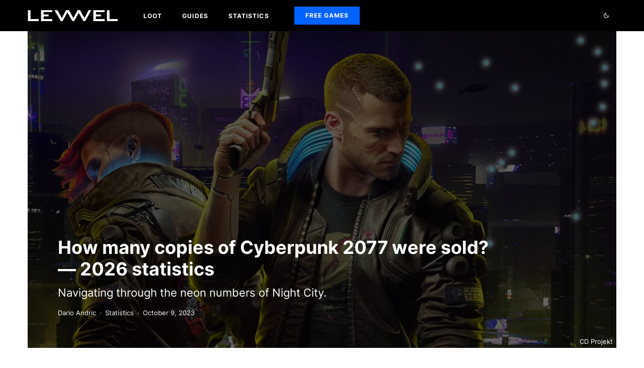

--- FILE ---
content_type: text/html; charset=UTF-8
request_url: https://levvvel.com/cyberpunk-2077-statistics/
body_size: 28877
content:
<!DOCTYPE html>
<html lang="en-US" prefix="og: https://ogp.me/ns#">
<head>
	<meta charset="UTF-8">
			<meta name="viewport" content="width=device-width, initial-scale=1">
		<link rel="profile" href="https://gmpg.org/xfn/11">
		<meta name="theme-color" content="#000000">
	<link rel="alternate" hreflang="en" href="https://levvvel.com/cyberpunk-2077-statistics/" />
<link rel="alternate" hreflang="x-default" href="https://levvvel.com/cyberpunk-2077-statistics/" />
<title>How many copies of Cyberpunk 2077 were sold? — 2026 statistics | LEVVVEL</title><link rel="preload" href="https://levvvel.com/wp-content/uploads/new-levvvel-logo-white-mobile-2-1.png" as="image" imagesrcset="https://levvvel.com/wp-content/uploads/new-levvvel-logo-white-retina-2-1.png 2x" /><link rel="preload" href="https://levvvel.com/wp-content/uploads/new-levvvel-logo-white-2-1.png" as="image" imagesrcset="https://levvvel.com/wp-content/uploads/new-levvvel-logo-white-retina-2-1.png 2x" />
<meta name="description" content="Comprehensive analysis of Cyberpunk 2077 statistics: In-depth player metrics, gameplay dynamics, and statistical trends from Night City."/>
<meta name="robots" content="follow, index, max-snippet:-1, max-video-preview:-1, max-image-preview:large"/>
<link rel="canonical" href="https://levvvel.com/cyberpunk-2077-statistics/" />
<meta property="og:locale" content="en_US" />
<meta property="og:type" content="article" />
<meta property="og:title" content="How many copies of Cyberpunk 2077 were sold? — 2026 statistics | LEVVVEL" />
<meta property="og:description" content="Comprehensive analysis of Cyberpunk 2077 statistics: In-depth player metrics, gameplay dynamics, and statistical trends from Night City." />
<meta property="og:url" content="https://levvvel.com/cyberpunk-2077-statistics/" />
<meta property="og:site_name" content="LEVVVEL" />
<meta property="article:tag" content="Statistics" />
<meta property="article:tag" content="VideoGame" />
<meta property="article:section" content="Statistics" />
<meta property="og:updated_time" content="2024-03-29T10:06:23+01:00" />
<meta property="og:image" content="https://levvvel.com/wp-content/uploads/cyberpunk-2077-statistics.jpg" />
<meta property="og:image:secure_url" content="https://levvvel.com/wp-content/uploads/cyberpunk-2077-statistics.jpg" />
<meta property="og:image:width" content="1920" />
<meta property="og:image:height" content="1080" />
<meta property="og:image:alt" content="Cyberpunk 2077 statistics" />
<meta property="og:image:type" content="image/jpeg" />
<meta property="article:published_time" content="2023-10-09T11:19:31+02:00" />
<meta property="article:modified_time" content="2024-03-29T10:06:23+01:00" />
<meta name="twitter:card" content="summary_large_image" />
<meta name="twitter:title" content="How many copies of Cyberpunk 2077 were sold? — 2026 statistics | LEVVVEL" />
<meta name="twitter:description" content="Comprehensive analysis of Cyberpunk 2077 statistics: In-depth player metrics, gameplay dynamics, and statistical trends from Night City." />
<meta name="twitter:image" content="https://levvvel.com/wp-content/uploads/cyberpunk-2077-statistics.jpg" />
<meta name="twitter:label1" content="Written by" />
<meta name="twitter:data1" content="Dario Andric" />
<meta name="twitter:label2" content="Time to read" />
<meta name="twitter:data2" content="8 minutes" />
<script type="application/ld+json" class="rank-math-schema-pro">{"@context":"https://schema.org","@graph":[{"@type":"VideoGame","name":"Cyberpunk 2077","genre":"Casual","sameAs":"https://en.wikipedia.org/wiki/Cyberpunk_2077","author":"CD Projekt Red","publisher":"CD Projekt"},{"@type":"Organization","@id":"https://levvvel.com/#organization","name":"LEVVVEL","sameAs":["https://www.linkedin.com/company/levvvel/"],"logo":{"@type":"ImageObject","@id":"https://levvvel.com/#logo","url":"https://levvvel.com/wp-content/uploads/cropped-opengraph2.png","contentUrl":"https://levvvel.com/wp-content/uploads/cropped-opengraph2.png","caption":"LEVVVEL","inLanguage":"en-US"}},{"@type":"WebSite","@id":"https://levvvel.com/#website","url":"https://levvvel.com","name":"LEVVVEL","publisher":{"@id":"https://levvvel.com/#organization"},"inLanguage":"en-US"},{"@type":"ImageObject","@id":"https://levvvel.com/wp-content/uploads/cyberpunk-2077-statistics.jpg","url":"https://levvvel.com/wp-content/uploads/cyberpunk-2077-statistics.jpg","width":"1920","height":"1080","inLanguage":"en-US"},{"@type":"BreadcrumbList","@id":"https://levvvel.com/cyberpunk-2077-statistics/#breadcrumb","itemListElement":[{"@type":"ListItem","position":"1","item":{"@id":"https://levvvel.com","name":"Home"}},{"@type":"ListItem","position":"2","item":{"@id":"https://levvvel.com/statistics/","name":"Statistics"}},{"@type":"ListItem","position":"3","item":{"@id":"https://levvvel.com/cyberpunk-2077-statistics/","name":"How many\u00a0copies\u00a0of Cyberpunk 2077 were sold? \u2014 2026 statistics"}}]},{"@type":"WebPage","@id":"https://levvvel.com/cyberpunk-2077-statistics/#webpage","url":"https://levvvel.com/cyberpunk-2077-statistics/","name":"How many\u00a0copies\u00a0of Cyberpunk 2077 were sold? \u2014 2026 statistics | LEVVVEL","datePublished":"2023-10-09T11:19:31+02:00","dateModified":"2024-03-29T10:06:23+01:00","isPartOf":{"@id":"https://levvvel.com/#website"},"primaryImageOfPage":{"@id":"https://levvvel.com/wp-content/uploads/cyberpunk-2077-statistics.jpg"},"inLanguage":"en-US","breadcrumb":{"@id":"https://levvvel.com/cyberpunk-2077-statistics/#breadcrumb"}},{"@type":"Person","@id":"https://levvvel.com/author/dario/","name":"Dario Andric","url":"https://levvvel.com/author/dario/","image":{"@type":"ImageObject","@id":"https://levvvel.com/wp-content/uploads/dario-avatar-192x192-1-96x96.jpeg","url":"https://levvvel.com/wp-content/uploads/dario-avatar-192x192-1-96x96.jpeg","caption":"Dario Andric","inLanguage":"en-US"},"worksFor":{"@id":"https://levvvel.com/#organization"}},{"@type":"Article","headline":"How many\u00a0copies\u00a0of Cyberpunk 2077 were sold? \u2014 2026 statistics | LEVVVEL","keywords":"Cyberpunk 2077 statistics","datePublished":"2023-10-09T11:19:31+02:00","dateModified":"2024-03-29T10:06:23+01:00","articleSection":"Statistics","author":{"@id":"https://levvvel.com/author/dario/","name":"Dario Andric"},"publisher":{"@id":"https://levvvel.com/#organization"},"description":"Comprehensive analysis of Cyberpunk 2077 statistics: In-depth player metrics, gameplay dynamics, and statistical trends from Night City.","name":"How many\u00a0copies\u00a0of Cyberpunk 2077 were sold? \u2014 2026 statistics | LEVVVEL","@id":"https://levvvel.com/cyberpunk-2077-statistics/#richSnippet","isPartOf":{"@id":"https://levvvel.com/cyberpunk-2077-statistics/#webpage"},"image":{"@id":"https://levvvel.com/wp-content/uploads/cyberpunk-2077-statistics.jpg"},"inLanguage":"en-US","mainEntityOfPage":{"@id":"https://levvvel.com/cyberpunk-2077-statistics/#webpage"}}]}</script>
<style id='wp-img-auto-sizes-contain-inline-css' type='text/css'>
img:is([sizes=auto i],[sizes^="auto," i]){contain-intrinsic-size:3000px 1500px}
/*# sourceURL=wp-img-auto-sizes-contain-inline-css */
</style>
<link rel='stylesheet' id='wp-block-library-css' href='https://levvvel.com/wp-includes/css/dist/block-library/style.min.css?ver=6.9' type='text/css' media='all' />
<style id='wp-block-heading-inline-css' type='text/css'>
h1:where(.wp-block-heading).has-background,h2:where(.wp-block-heading).has-background,h3:where(.wp-block-heading).has-background,h4:where(.wp-block-heading).has-background,h5:where(.wp-block-heading).has-background,h6:where(.wp-block-heading).has-background{padding:1.25em 2.375em}h1.has-text-align-left[style*=writing-mode]:where([style*=vertical-lr]),h1.has-text-align-right[style*=writing-mode]:where([style*=vertical-rl]),h2.has-text-align-left[style*=writing-mode]:where([style*=vertical-lr]),h2.has-text-align-right[style*=writing-mode]:where([style*=vertical-rl]),h3.has-text-align-left[style*=writing-mode]:where([style*=vertical-lr]),h3.has-text-align-right[style*=writing-mode]:where([style*=vertical-rl]),h4.has-text-align-left[style*=writing-mode]:where([style*=vertical-lr]),h4.has-text-align-right[style*=writing-mode]:where([style*=vertical-rl]),h5.has-text-align-left[style*=writing-mode]:where([style*=vertical-lr]),h5.has-text-align-right[style*=writing-mode]:where([style*=vertical-rl]),h6.has-text-align-left[style*=writing-mode]:where([style*=vertical-lr]),h6.has-text-align-right[style*=writing-mode]:where([style*=vertical-rl]){rotate:180deg}
/*# sourceURL=https://levvvel.com/wp-includes/blocks/heading/style.min.css */
</style>
<style id='wp-block-list-inline-css' type='text/css'>
ol,ul{box-sizing:border-box}:root :where(.wp-block-list.has-background){padding:1.25em 2.375em}
/*# sourceURL=https://levvvel.com/wp-includes/blocks/list/style.min.css */
</style>
<style id='wp-block-paragraph-inline-css' type='text/css'>
.is-small-text{font-size:.875em}.is-regular-text{font-size:1em}.is-large-text{font-size:2.25em}.is-larger-text{font-size:3em}.has-drop-cap:not(:focus):first-letter{float:left;font-size:8.4em;font-style:normal;font-weight:100;line-height:.68;margin:.05em .1em 0 0;text-transform:uppercase}body.rtl .has-drop-cap:not(:focus):first-letter{float:none;margin-left:.1em}p.has-drop-cap.has-background{overflow:hidden}:root :where(p.has-background){padding:1.25em 2.375em}:where(p.has-text-color:not(.has-link-color)) a{color:inherit}p.has-text-align-left[style*="writing-mode:vertical-lr"],p.has-text-align-right[style*="writing-mode:vertical-rl"]{rotate:180deg}
/*# sourceURL=https://levvvel.com/wp-includes/blocks/paragraph/style.min.css */
</style>
<style id='global-styles-inline-css' type='text/css'>
:root{--wp--preset--aspect-ratio--square: 1;--wp--preset--aspect-ratio--4-3: 4/3;--wp--preset--aspect-ratio--3-4: 3/4;--wp--preset--aspect-ratio--3-2: 3/2;--wp--preset--aspect-ratio--2-3: 2/3;--wp--preset--aspect-ratio--16-9: 16/9;--wp--preset--aspect-ratio--9-16: 9/16;--wp--preset--color--black: #000000;--wp--preset--color--cyan-bluish-gray: #abb8c3;--wp--preset--color--white: #ffffff;--wp--preset--color--pale-pink: #f78da7;--wp--preset--color--vivid-red: #cf2e2e;--wp--preset--color--luminous-vivid-orange: #ff6900;--wp--preset--color--luminous-vivid-amber: #fcb900;--wp--preset--color--light-green-cyan: #7bdcb5;--wp--preset--color--vivid-green-cyan: #00d084;--wp--preset--color--pale-cyan-blue: #8ed1fc;--wp--preset--color--vivid-cyan-blue: #0693e3;--wp--preset--color--vivid-purple: #9b51e0;--wp--preset--gradient--vivid-cyan-blue-to-vivid-purple: linear-gradient(135deg,rgb(6,147,227) 0%,rgb(155,81,224) 100%);--wp--preset--gradient--light-green-cyan-to-vivid-green-cyan: linear-gradient(135deg,rgb(122,220,180) 0%,rgb(0,208,130) 100%);--wp--preset--gradient--luminous-vivid-amber-to-luminous-vivid-orange: linear-gradient(135deg,rgb(252,185,0) 0%,rgb(255,105,0) 100%);--wp--preset--gradient--luminous-vivid-orange-to-vivid-red: linear-gradient(135deg,rgb(255,105,0) 0%,rgb(207,46,46) 100%);--wp--preset--gradient--very-light-gray-to-cyan-bluish-gray: linear-gradient(135deg,rgb(238,238,238) 0%,rgb(169,184,195) 100%);--wp--preset--gradient--cool-to-warm-spectrum: linear-gradient(135deg,rgb(74,234,220) 0%,rgb(151,120,209) 20%,rgb(207,42,186) 40%,rgb(238,44,130) 60%,rgb(251,105,98) 80%,rgb(254,248,76) 100%);--wp--preset--gradient--blush-light-purple: linear-gradient(135deg,rgb(255,206,236) 0%,rgb(152,150,240) 100%);--wp--preset--gradient--blush-bordeaux: linear-gradient(135deg,rgb(254,205,165) 0%,rgb(254,45,45) 50%,rgb(107,0,62) 100%);--wp--preset--gradient--luminous-dusk: linear-gradient(135deg,rgb(255,203,112) 0%,rgb(199,81,192) 50%,rgb(65,88,208) 100%);--wp--preset--gradient--pale-ocean: linear-gradient(135deg,rgb(255,245,203) 0%,rgb(182,227,212) 50%,rgb(51,167,181) 100%);--wp--preset--gradient--electric-grass: linear-gradient(135deg,rgb(202,248,128) 0%,rgb(113,206,126) 100%);--wp--preset--gradient--midnight: linear-gradient(135deg,rgb(2,3,129) 0%,rgb(40,116,252) 100%);--wp--preset--font-size--small: 13px;--wp--preset--font-size--medium: 20px;--wp--preset--font-size--large: 36px;--wp--preset--font-size--x-large: 42px;--wp--preset--spacing--20: 0.44rem;--wp--preset--spacing--30: 0.67rem;--wp--preset--spacing--40: 1rem;--wp--preset--spacing--50: 1.5rem;--wp--preset--spacing--60: 2.25rem;--wp--preset--spacing--70: 3.38rem;--wp--preset--spacing--80: 5.06rem;--wp--preset--shadow--natural: 6px 6px 9px rgba(0, 0, 0, 0.2);--wp--preset--shadow--deep: 12px 12px 50px rgba(0, 0, 0, 0.4);--wp--preset--shadow--sharp: 6px 6px 0px rgba(0, 0, 0, 0.2);--wp--preset--shadow--outlined: 6px 6px 0px -3px rgb(255, 255, 255), 6px 6px rgb(0, 0, 0);--wp--preset--shadow--crisp: 6px 6px 0px rgb(0, 0, 0);}:where(.is-layout-flex){gap: 0.5em;}:where(.is-layout-grid){gap: 0.5em;}body .is-layout-flex{display: flex;}.is-layout-flex{flex-wrap: wrap;align-items: center;}.is-layout-flex > :is(*, div){margin: 0;}body .is-layout-grid{display: grid;}.is-layout-grid > :is(*, div){margin: 0;}:where(.wp-block-columns.is-layout-flex){gap: 2em;}:where(.wp-block-columns.is-layout-grid){gap: 2em;}:where(.wp-block-post-template.is-layout-flex){gap: 1.25em;}:where(.wp-block-post-template.is-layout-grid){gap: 1.25em;}.has-black-color{color: var(--wp--preset--color--black) !important;}.has-cyan-bluish-gray-color{color: var(--wp--preset--color--cyan-bluish-gray) !important;}.has-white-color{color: var(--wp--preset--color--white) !important;}.has-pale-pink-color{color: var(--wp--preset--color--pale-pink) !important;}.has-vivid-red-color{color: var(--wp--preset--color--vivid-red) !important;}.has-luminous-vivid-orange-color{color: var(--wp--preset--color--luminous-vivid-orange) !important;}.has-luminous-vivid-amber-color{color: var(--wp--preset--color--luminous-vivid-amber) !important;}.has-light-green-cyan-color{color: var(--wp--preset--color--light-green-cyan) !important;}.has-vivid-green-cyan-color{color: var(--wp--preset--color--vivid-green-cyan) !important;}.has-pale-cyan-blue-color{color: var(--wp--preset--color--pale-cyan-blue) !important;}.has-vivid-cyan-blue-color{color: var(--wp--preset--color--vivid-cyan-blue) !important;}.has-vivid-purple-color{color: var(--wp--preset--color--vivid-purple) !important;}.has-black-background-color{background-color: var(--wp--preset--color--black) !important;}.has-cyan-bluish-gray-background-color{background-color: var(--wp--preset--color--cyan-bluish-gray) !important;}.has-white-background-color{background-color: var(--wp--preset--color--white) !important;}.has-pale-pink-background-color{background-color: var(--wp--preset--color--pale-pink) !important;}.has-vivid-red-background-color{background-color: var(--wp--preset--color--vivid-red) !important;}.has-luminous-vivid-orange-background-color{background-color: var(--wp--preset--color--luminous-vivid-orange) !important;}.has-luminous-vivid-amber-background-color{background-color: var(--wp--preset--color--luminous-vivid-amber) !important;}.has-light-green-cyan-background-color{background-color: var(--wp--preset--color--light-green-cyan) !important;}.has-vivid-green-cyan-background-color{background-color: var(--wp--preset--color--vivid-green-cyan) !important;}.has-pale-cyan-blue-background-color{background-color: var(--wp--preset--color--pale-cyan-blue) !important;}.has-vivid-cyan-blue-background-color{background-color: var(--wp--preset--color--vivid-cyan-blue) !important;}.has-vivid-purple-background-color{background-color: var(--wp--preset--color--vivid-purple) !important;}.has-black-border-color{border-color: var(--wp--preset--color--black) !important;}.has-cyan-bluish-gray-border-color{border-color: var(--wp--preset--color--cyan-bluish-gray) !important;}.has-white-border-color{border-color: var(--wp--preset--color--white) !important;}.has-pale-pink-border-color{border-color: var(--wp--preset--color--pale-pink) !important;}.has-vivid-red-border-color{border-color: var(--wp--preset--color--vivid-red) !important;}.has-luminous-vivid-orange-border-color{border-color: var(--wp--preset--color--luminous-vivid-orange) !important;}.has-luminous-vivid-amber-border-color{border-color: var(--wp--preset--color--luminous-vivid-amber) !important;}.has-light-green-cyan-border-color{border-color: var(--wp--preset--color--light-green-cyan) !important;}.has-vivid-green-cyan-border-color{border-color: var(--wp--preset--color--vivid-green-cyan) !important;}.has-pale-cyan-blue-border-color{border-color: var(--wp--preset--color--pale-cyan-blue) !important;}.has-vivid-cyan-blue-border-color{border-color: var(--wp--preset--color--vivid-cyan-blue) !important;}.has-vivid-purple-border-color{border-color: var(--wp--preset--color--vivid-purple) !important;}.has-vivid-cyan-blue-to-vivid-purple-gradient-background{background: var(--wp--preset--gradient--vivid-cyan-blue-to-vivid-purple) !important;}.has-light-green-cyan-to-vivid-green-cyan-gradient-background{background: var(--wp--preset--gradient--light-green-cyan-to-vivid-green-cyan) !important;}.has-luminous-vivid-amber-to-luminous-vivid-orange-gradient-background{background: var(--wp--preset--gradient--luminous-vivid-amber-to-luminous-vivid-orange) !important;}.has-luminous-vivid-orange-to-vivid-red-gradient-background{background: var(--wp--preset--gradient--luminous-vivid-orange-to-vivid-red) !important;}.has-very-light-gray-to-cyan-bluish-gray-gradient-background{background: var(--wp--preset--gradient--very-light-gray-to-cyan-bluish-gray) !important;}.has-cool-to-warm-spectrum-gradient-background{background: var(--wp--preset--gradient--cool-to-warm-spectrum) !important;}.has-blush-light-purple-gradient-background{background: var(--wp--preset--gradient--blush-light-purple) !important;}.has-blush-bordeaux-gradient-background{background: var(--wp--preset--gradient--blush-bordeaux) !important;}.has-luminous-dusk-gradient-background{background: var(--wp--preset--gradient--luminous-dusk) !important;}.has-pale-ocean-gradient-background{background: var(--wp--preset--gradient--pale-ocean) !important;}.has-electric-grass-gradient-background{background: var(--wp--preset--gradient--electric-grass) !important;}.has-midnight-gradient-background{background: var(--wp--preset--gradient--midnight) !important;}.has-small-font-size{font-size: var(--wp--preset--font-size--small) !important;}.has-medium-font-size{font-size: var(--wp--preset--font-size--medium) !important;}.has-large-font-size{font-size: var(--wp--preset--font-size--large) !important;}.has-x-large-font-size{font-size: var(--wp--preset--font-size--x-large) !important;}
/*# sourceURL=global-styles-inline-css */
</style>

<style id='classic-theme-styles-inline-css' type='text/css'>
/*! This file is auto-generated */
.wp-block-button__link{color:#fff;background-color:#32373c;border-radius:9999px;box-shadow:none;text-decoration:none;padding:calc(.667em + 2px) calc(1.333em + 2px);font-size:1.125em}.wp-block-file__button{background:#32373c;color:#fff;text-decoration:none}
/*# sourceURL=/wp-includes/css/classic-themes.min.css */
</style>
<link rel='stylesheet' id='pb-accordion-blocks-style-css' href='https://levvvel.com/wp-content/plugins/accordion-blocks/build/index.css?ver=1.5.0' type='text/css' media='all' />
<link rel='stylesheet' id='lets-info-up-css' href='https://levvvel.com/wp-content/plugins/lets-info-up/frontend/css/style.min.css?ver=1.4.9' type='text/css' media='all' />
<link rel='stylesheet' id='cms-navigation-style-base-css' href='https://levvvel.com/wp-content/plugins/wpml-cms-nav/res/css/cms-navigation-base.css?ver=1.5.6' type='text/css' media='screen' />
<link rel='stylesheet' id='cms-navigation-style-css' href='https://levvvel.com/wp-content/plugins/wpml-cms-nav/res/css/cms-navigation.css?ver=1.5.6' type='text/css' media='screen' />
<link rel='stylesheet' id='main-styles-css' href='https://levvvel.com/wp-content/themes/zeen-child/style.css?ver=6.9' type='text/css' media='all' />
<link rel='stylesheet' id='zeen-style-css' href='https://levvvel.com/wp-content/themes/zeen/assets/css/style.min.css?ver=1745432961' type='text/css' media='all' />
<style id='zeen-style-inline-css' type='text/css'>
.content-bg, .block-skin-5:not(.skin-inner), .block-skin-5.skin-inner > .tipi-row-inner-style, .article-layout-skin-1.title-cut-bl .hero-wrap .meta:before, .article-layout-skin-1.title-cut-bc .hero-wrap .meta:before, .article-layout-skin-1.title-cut-bl .hero-wrap .share-it:before, .article-layout-skin-1.title-cut-bc .hero-wrap .share-it:before, .standard-archive .page-header, .skin-dark .flickity-viewport, .zeen__var__options label { background: #ffffff;}a.zeen-pin-it{position: absolute}.background.mask {background-color: transparent}.side-author__wrap .mask a {display:inline-block;height:70px}.timed-pup,.modal-wrap {position:fixed;visibility:hidden}.to-top__fixed .to-top a{background-color:#000000; color: #fff}.site-inner { background-color: #fff; }.splitter svg g { fill: #fff; }.inline-post .block article .title { font-size: 20px;}input[type=submit], button, .tipi-button,.button,.wpcf7-submit,.button__back__home{ border-radius: 3px; }.fontfam-1 { font-family: 'Inter',sans-serif!important;}input,input[type="number"],.body-f1, .quotes-f1 blockquote, .quotes-f1 q, .by-f1 .byline, .sub-f1 .subtitle, .wh-f1 .widget-title, .headings-f1 h1, .headings-f1 h2, .headings-f1 h3, .headings-f1 h4, .headings-f1 h5, .headings-f1 h6, .font-1, div.jvectormap-tip {font-family:'Inter',sans-serif;font-weight: 700;font-style: normal;}.fontfam-2 { font-family:'Inter',sans-serif!important; }input[type=submit], button, .tipi-button,.button,.wpcf7-submit,.button__back__home,.body-f2, .quotes-f2 blockquote, .quotes-f2 q, .by-f2 .byline, .sub-f2 .subtitle, .wh-f2 .widget-title, .headings-f2 h1, .headings-f2 h2, .headings-f2 h3, .headings-f2 h4, .headings-f2 h5, .headings-f2 h6, .font-2 {font-family:'Inter',sans-serif;font-weight: 400;font-style: normal;}.fontfam-3 { font-family:'Inter',sans-serif!important;}.body-f3, .quotes-f3 blockquote, .quotes-f3 q, .by-f3 .byline, .sub-f3 .subtitle, .wh-f3 .widget-title, .headings-f3 h1, .headings-f3 h2, .headings-f3 h3, .headings-f3 h4, .headings-f3 h5, .headings-f3 h6, .font-3 {font-family:'Inter',sans-serif;font-style: normal;font-weight: 400;}.tipi-row, .tipi-builder-on .contents-wrap > p { max-width: 1230px ; }.slider-columns--3 article { width: 360px }.slider-columns--2 article { width: 555px }.slider-columns--4 article { width: 262.5px }.single .site-content .tipi-row { max-width: 1230px ; }.single-product .site-content .tipi-row { max-width: 1230px ; }.date--secondary { color: #f8d92f; }.date--main { color: #f8d92f; }.tipi-button-cta-header{ font-size:12px;}.tipi-button-cta-wrap-header{ color: #fff;}.tipi-button-cta-header { background: #0062ff; }.tipi-button-cta-header:hover { background: #0062ff; }.global-accent-border { border-color: #0062ff; }.trending-accent-border { border-color: #0062ff; }.trending-accent-bg { border-color: #0062ff; }.wpcf7-submit, .tipi-button.block-loader { background: #18181e; }.wpcf7-submit:hover, .tipi-button.block-loader:hover { background: #111; }.tipi-button.block-loader { color: #fff!important; }.wpcf7-submit { background: #18181e; }.wpcf7-submit:hover { background: #111; }.global-accent-bg, .icon-base-2:hover .icon-bg, #progress { background-color: #0062ff; }.global-accent-text, .mm-submenu-2 .mm-51 .menu-wrap > .sub-menu > li > a { color: #0062ff; }body { color:#333333;}.excerpt { color:#333333;}.mode--alt--b .excerpt, .block-skin-2 .excerpt, .block-skin-2 .preview-classic .custom-button__fill-2 { color:#888!important;}.read-more-wrap { color:#767676;}.logo-fallback a { color:#ffffff!important;}.site-mob-header .logo-fallback a { color:#ffffff!important;}blockquote:not(.comment-excerpt) { color:#111;}.mode--alt--b blockquote:not(.comment-excerpt), .mode--alt--b .block-skin-0.block-wrap-quote .block-wrap-quote blockquote:not(.comment-excerpt), .mode--alt--b .block-skin-0.block-wrap-quote .block-wrap-quote blockquote:not(.comment-excerpt) span { color:#fff!important;}.byline, .byline a { color:#888;}.mode--alt--b .block-wrap-classic .byline, .mode--alt--b .block-wrap-classic .byline a, .mode--alt--b .block-wrap-thumbnail .byline, .mode--alt--b .block-wrap-thumbnail .byline a, .block-skin-2 .byline a, .block-skin-2 .byline { color:#888;}.preview-classic .meta .title, .preview-thumbnail .meta .title,.preview-56 .meta .title{ color:#111;}h1, h2, h3, h4, h5, h6, .block-title { color:#333333;}.sidebar-widget  .widget-title { color:#000000!important;}.link-color-wrap p > a, .link-color-wrap p > em a, .link-color-wrap p > strong a {
			text-decoration: underline; text-decoration-color: #0062ff; text-decoration-thickness: 2px; text-decoration-style:solid}.link-color-wrap a, .woocommerce-Tabs-panel--description a { color: #333333; }.mode--alt--b .link-color-wrap a, .mode--alt--b .woocommerce-Tabs-panel--description a { color: #ffffff; }.copyright, .site-footer .bg-area-inner .copyright a { color: #ffffff; }.link-color-wrap a:hover { color: #0062ff; }.mode--alt--b .link-color-wrap a:hover { color: #ffffff; }body{line-height:1.8}input[type=submit], button, .tipi-button,.button,.wpcf7-submit,.button__back__home{letter-spacing:0.03em}.sub-menu a:not(.tipi-button){letter-spacing:0.1em}.widget-title{letter-spacing:0.15em}html, body{font-size:18px}.byline{font-size:13px}input[type=submit], button, .tipi-button,.button,.wpcf7-submit,.button__back__home{font-size:11px}.excerpt{font-size:15px}.logo-fallback, .secondary-wrap .logo-fallback a{font-size:12px}.logo span{font-size:12px}.breadcrumbs{font-size:8px}.hero-meta.tipi-s-typo .title{font-size:28px}.hero-meta.tipi-s-typo .subtitle{font-size:22px}.hero-meta.tipi-m-typo .title{font-size:36px}.hero-meta.tipi-m-typo .subtitle{font-size:22px}.hero-meta.tipi-xl-typo .title{font-size:35px}.hero-meta.tipi-xl-typo .subtitle{font-size:22px}.block-html-content h1, .single-content .entry-content h1{font-size:36px}.block-html-content h2, .single-content .entry-content h2{font-size:24px}.block-html-content h3, .single-content .entry-content h3{font-size:23px}.block-html-content h4, .single-content .entry-content h4{font-size:20px}.block-html-content h5, .single-content .entry-content h5{font-size:18px}.footer-block-links{font-size:8px}blockquote, q{font-size:16px}.site-footer .copyright{font-size:12px}.footer-navigation{font-size:12px}.site-footer .menu-icons{font-size:14px}.main-navigation, .main-navigation .menu-icon--text{font-size:12px}.sub-menu a:not(.tipi-button){font-size:13px}.main-navigation .menu-icon, .main-navigation .trending-icon-solo{font-size:12px}.secondary-wrap-v .standard-drop>a,.secondary-wrap, .secondary-wrap a, .secondary-wrap .menu-icon--text{font-size:15px}.secondary-wrap .menu-icon, .secondary-wrap .menu-icon a, .secondary-wrap .trending-icon-solo{font-size:16px}.block-title, .page-title{font-size:20px}.block-subtitle{font-size:20px}.block-col-self .preview-2 .title{font-size:36px}.block-wrap-classic .tipi-m-typo .title-wrap .title{font-size:18px}.tipi-s-typo .title, .ppl-s-3 .tipi-s-typo .title, .zeen-col--wide .ppl-s-3 .tipi-s-typo .title, .preview-1 .title, .preview-21:not(.tipi-xs-typo) .title{font-size:24px}.tipi-xs-typo .title, .tipi-basket-wrap .basket-item .title{font-size:16px}.meta .read-more-wrap{font-size:11px}.widget-title{font-size:20px}.split-1:not(.preview-thumbnail) .mask{-webkit-flex: 0 0 calc( 34% - 15px);
					-ms-flex: 0 0 calc( 34% - 15px);
					flex: 0 0 calc( 34% - 15px);
					width: calc( 34% - 15px);}.preview-thumbnail .mask{-webkit-flex: 0 0 65px;
					-ms-flex: 0 0 65px;
					flex: 0 0 65px;
					width: 65px;}.footer-lower-area{padding-top:25px}.footer-lower-area{padding-bottom:50px}.footer-upper-area{padding-bottom:25px}.footer-upper-area{padding-top:50px}.footer-widget-wrap{padding-bottom:25px}.footer-widget-wrap{padding-top:50px}.tipi-button-cta-header{font-size:12px}.block-wrap-grid .tipi-xl-typo .title{font-size:45px}.block-wrap-grid .tipi-l-typo .title{font-size:36px}.block-wrap-grid .tipi-m-typo .title-wrap .title, .block-94 .block-piece-2 .tipi-xs-12 .title-wrap .title, .zeen-col--wide .block-wrap-grid:not(.block-wrap-81):not(.block-wrap-82) .tipi-m-typo .title-wrap .title, .zeen-col--wide .block-wrap-grid .tipi-l-typo .title, .zeen-col--wide .block-wrap-grid .tipi-xl-typo .title{font-size:24px}.block-wrap-grid .tipi-s-typo .title-wrap .title, .block-92 .block-piece-2 article .title-wrap .title, .block-94 .block-piece-2 .tipi-xs-6 .title-wrap .title{font-size:18px!important}.block-wrap-grid .tipi-s-typo .title-wrap .subtitle, .block-92 .block-piece-2 article .title-wrap .subtitle, .block-94 .block-piece-2 .tipi-xs-6 .title-wrap .subtitle{font-size:22px}.block-wrap-grid .tipi-m-typo .title-wrap .subtitle, .block-wrap-grid .tipi-l-typo .title-wrap .subtitle, .block-wrap-grid .tipi-xl-typo .title-wrap .subtitle, .block-94 .block-piece-2 .tipi-xs-12 .title-wrap .subtitle, .zeen-col--wide .block-wrap-grid:not(.block-wrap-81):not(.block-wrap-82) .tipi-m-typo .title-wrap .subtitle{font-size:22px}.preview-grid .read-more-wrap{font-size:11px}.tipi-button.block-loader, .wpcf7-submit, .mc4wp-form-fields button { font-weight: 700;}.footer-lower-area, .footer-lower-area .menu-item, .footer-lower-area .menu-icon span {font-weight: 700;}.widget-title {font-weight: 700!important;}input[type=submit], button, .tipi-button,.button,.wpcf7-submit,.button__back__home{ text-transform: uppercase; }.entry-title{ text-transform: none; }.logo-fallback{ text-transform: none; }.block-wrap-slider .title-wrap .title{ text-transform: none; }.block-wrap-grid .title-wrap .title, .tile-design-4 .meta .title-wrap .title{ text-transform: none; }.block-wrap-classic .title-wrap .title{ text-transform: none; }.block-title{ text-transform: none; }.meta .excerpt .read-more{ text-transform: none; }.preview-grid .read-more{ text-transform: uppercase; }.block-subtitle{ text-transform: none; }.byline{ text-transform: none; }.widget-title{ text-transform: none; }.main-navigation .menu-item, .main-navigation .menu-icon .menu-icon--text{ text-transform: uppercase; }.secondary-navigation, .secondary-wrap .menu-icon .menu-icon--text{ text-transform: none; }.footer-lower-area .menu-item, .footer-lower-area .menu-icon span{ text-transform: uppercase; }.sub-menu a:not(.tipi-button){ text-transform: none; }.site-mob-header .menu-item, .site-mob-header .menu-icon span{ text-transform: uppercase; }.single-content .entry-content h1, .single-content .entry-content h2, .single-content .entry-content h3, .single-content .entry-content h4, .single-content .entry-content h5, .single-content .entry-content h6, .meta__full h1, .meta__full h2, .meta__full h3, .meta__full h4, .meta__full h5, .bbp__thread__title{ text-transform: none; }.mm-submenu-2 .mm-11 .menu-wrap > *, .mm-submenu-2 .mm-31 .menu-wrap > *, .mm-submenu-2 .mm-21 .menu-wrap > *, .mm-submenu-2 .mm-51 .menu-wrap > *  { border-top: 1px solid transparent; }.separation-border { margin-bottom: 30px; }.load-more-wrap-1 { padding-top: 30px; }.block-wrap-classic .inf-spacer + .block:not(.block-62) { margin-top: 30px; }.separation-border-v { background: #eee;}.separation-border-v { height: calc( 100% -  30px - 1px); }@media only screen and (max-width: 480px) {.separation-border { margin-bottom: 30px;}}.grid-spacing { border-top-width: 2px; }.sidebar-wrap .sidebar { padding-right: 30px; padding-left: 30px; padding-top:0px; padding-bottom:30px; }.sidebar-left .sidebar-wrap .sidebar { padding-right: 30px; padding-left: 30px; }@media only screen and (min-width: 481px) {.block-wrap-grid .block-title-area, .block-wrap-98 .block-piece-2 article:last-child { margin-bottom: -2px; }.block-wrap-92 .tipi-row-inner-box { margin-top: -2px; }.block-wrap-grid .only-filters { top: 2px; }.grid-spacing { border-right-width: 2px; }.block-wrap-grid:not(.block-wrap-81) .block { width: calc( 100% + 2px ); }}@media only screen and (max-width: 859px) {.mobile__design--side .mask {
		width: calc( 34% - 15px);
	}}@media only screen and (min-width: 860px) {body{line-height:1.66}input[type=submit], button, .tipi-button,.button,.wpcf7-submit,.button__back__home{letter-spacing:0.09em}.sub-menu a:not(.tipi-button){letter-spacing:0.01em}.widget-title{letter-spacing:0.01em}html, body{font-size:17px}.logo-fallback, .secondary-wrap .logo-fallback a{font-size:22px}.breadcrumbs{font-size:10px}.hero-meta.tipi-s-typo .title{font-size:30px}.hero-meta.tipi-s-typo .subtitle{font-size:18px}.hero-meta.tipi-m-typo .title{font-size:30px}.hero-meta.tipi-m-typo .subtitle{font-size:18px}.hero-meta.tipi-xl-typo .title{font-size:30px}.hero-meta.tipi-xl-typo .subtitle{font-size:18px}.block-html-content h1, .single-content .entry-content h1{font-size:34px}.block-html-content h2, .single-content .entry-content h2{font-size:30px}.block-html-content h3, .single-content .entry-content h3{font-size:24px}.block-html-content h4, .single-content .entry-content h4{font-size:24px}blockquote, q{font-size:25px}.site-footer .menu-icons{font-size:12px}.main-navigation, .main-navigation .menu-icon--text{font-size:13px}.secondary-wrap-v .standard-drop>a,.secondary-wrap, .secondary-wrap a, .secondary-wrap .menu-icon--text{font-size:11px}.secondary-wrap .menu-icon, .secondary-wrap .menu-icon a, .secondary-wrap .trending-icon-solo{font-size:13px}.block-title, .page-title{font-size:24px}.block-subtitle{font-size:18px}.block-col-self .preview-2 .title{font-size:22px}.block-wrap-classic .tipi-m-typo .title-wrap .title{font-size:22px}.tipi-s-typo .title, .ppl-s-3 .tipi-s-typo .title, .zeen-col--wide .ppl-s-3 .tipi-s-typo .title, .preview-1 .title, .preview-21:not(.tipi-xs-typo) .title{font-size:18px}.tipi-xs-typo .title, .tipi-basket-wrap .basket-item .title{font-size:15px}.widget-title{font-size:18px}.footer-lower-area{padding-top:40px}.footer-lower-area{padding-bottom:40px}.footer-upper-area{padding-bottom:40px}.footer-upper-area{padding-top:40px}.footer-widget-wrap{padding-bottom:40px}.footer-widget-wrap{padding-top:40px}.block-wrap-grid .tipi-xl-typo .title{font-size:30px}.block-wrap-grid .tipi-l-typo .title{font-size:30px}.block-wrap-grid .tipi-m-typo .title-wrap .title, .block-94 .block-piece-2 .tipi-xs-12 .title-wrap .title, .zeen-col--wide .block-wrap-grid:not(.block-wrap-81):not(.block-wrap-82) .tipi-m-typo .title-wrap .title, .zeen-col--wide .block-wrap-grid .tipi-l-typo .title, .zeen-col--wide .block-wrap-grid .tipi-xl-typo .title{font-size:22px}.block-wrap-grid .tipi-s-typo .title-wrap .subtitle, .block-92 .block-piece-2 article .title-wrap .subtitle, .block-94 .block-piece-2 .tipi-xs-6 .title-wrap .subtitle{font-size:18px}.block-wrap-grid .tipi-m-typo .title-wrap .subtitle, .block-wrap-grid .tipi-l-typo .title-wrap .subtitle, .block-wrap-grid .tipi-xl-typo .title-wrap .subtitle, .block-94 .block-piece-2 .tipi-xs-12 .title-wrap .subtitle, .zeen-col--wide .block-wrap-grid:not(.block-wrap-81):not(.block-wrap-82) .tipi-m-typo .title-wrap .subtitle{font-size:20px}.layout-side-info .details{width:130px;float:left}.title-contrast .hero-wrap { height: calc( 100vh - 90px ); }.block-col-self .block-71 .tipi-s-typo .title { font-size: 18px; }.secondary-wrap-v { width: 80px; }}@media only screen and (min-width: 1240px) {.hero-l .single-content {padding-top: 45px}.align-fs .contents-wrap .video-wrap, .align-fs-center .aligncenter.size-full, .align-fs-center .wp-caption.aligncenter .size-full, .align-fs-center .tiled-gallery, .align-fs .alignwide { width: 1170px; }.align-fs .contents-wrap .video-wrap { height: 658px; }.has-bg .align-fs .contents-wrap .video-wrap, .has-bg .align-fs .alignwide, .has-bg .align-fs-center .aligncenter.size-full, .has-bg .align-fs-center .wp-caption.aligncenter .size-full, .has-bg .align-fs-center .tiled-gallery { width: 1230px; }.has-bg .align-fs .contents-wrap .video-wrap { height: 691px; }body{line-height:1.8}.main-navigation .horizontal-menu > li > a{letter-spacing:0.09em}.footer-navigation li{letter-spacing:0.09em}html, body{font-size:18px}.logo-fallback, .secondary-wrap .logo-fallback a{font-size:12px}.breadcrumbs{font-size:8px}.hero-meta.tipi-s-typo .title{font-size:36px}.hero-meta.tipi-s-typo .subtitle{font-size:22px}.hero-meta.tipi-m-typo .title{font-size:36px}.hero-meta.tipi-m-typo .subtitle{font-size:22px}.hero-meta.tipi-xl-typo .title{font-size:35px}.hero-meta.tipi-xl-typo .subtitle{font-size:22px}.block-html-content h1, .single-content .entry-content h1{font-size:36px}.block-html-content h2, .single-content .entry-content h2{font-size:28px}.block-html-content h3, .single-content .entry-content h3{font-size:23px}.block-html-content h4, .single-content .entry-content h4{font-size:20px}blockquote, q{font-size:16px}.site-footer .menu-icons{font-size:14px}.main-navigation, .main-navigation .menu-icon--text{font-size:12px}.secondary-wrap-v .standard-drop>a,.secondary-wrap, .secondary-wrap a, .secondary-wrap .menu-icon--text{font-size:15px}.secondary-wrap .menu-icon, .secondary-wrap .menu-icon a, .secondary-wrap .trending-icon-solo{font-size:16px}.block-title, .page-title{font-size:20px}.block-subtitle{font-size:20px}.block-col-self .preview-2 .title{font-size:36px}.block-wrap-classic .tipi-m-typo .title-wrap .title{font-size:18px}.tipi-s-typo .title, .ppl-s-3 .tipi-s-typo .title, .zeen-col--wide .ppl-s-3 .tipi-s-typo .title, .preview-1 .title, .preview-21:not(.tipi-xs-typo) .title{font-size:24px}.tipi-xs-typo .title, .tipi-basket-wrap .basket-item .title{font-size:16px}.widget-title{font-size:20px}.split-1:not(.preview-thumbnail) .mask{-webkit-flex: 0 0 calc( 44% - 15px);
					-ms-flex: 0 0 calc( 44% - 15px);
					flex: 0 0 calc( 44% - 15px);
					width: calc( 44% - 15px);}.preview-thumbnail .mask{-webkit-flex: 0 0 75px;
					-ms-flex: 0 0 75px;
					flex: 0 0 75px;
					width: 75px;}.footer-lower-area{padding-top:25px}.footer-lower-area{padding-bottom:120px}.footer-upper-area{padding-bottom:25px}.footer-upper-area{padding-top:50px}.footer-widget-wrap{padding-bottom:80px}.footer-widget-wrap{padding-top:100px}.block-wrap-grid .tipi-xl-typo .title{font-size:45px}.block-wrap-grid .tipi-l-typo .title{font-size:36px}.block-wrap-grid .tipi-m-typo .title-wrap .title, .block-94 .block-piece-2 .tipi-xs-12 .title-wrap .title, .zeen-col--wide .block-wrap-grid:not(.block-wrap-81):not(.block-wrap-82) .tipi-m-typo .title-wrap .title, .zeen-col--wide .block-wrap-grid .tipi-l-typo .title, .zeen-col--wide .block-wrap-grid .tipi-xl-typo .title{font-size:24px}.block-wrap-grid .tipi-s-typo .title-wrap .subtitle, .block-92 .block-piece-2 article .title-wrap .subtitle, .block-94 .block-piece-2 .tipi-xs-6 .title-wrap .subtitle{font-size:22px}.block-wrap-grid .tipi-m-typo .title-wrap .subtitle, .block-wrap-grid .tipi-l-typo .title-wrap .subtitle, .block-wrap-grid .tipi-xl-typo .title-wrap .subtitle, .block-94 .block-piece-2 .tipi-xs-12 .title-wrap .subtitle, .zeen-col--wide .block-wrap-grid:not(.block-wrap-81):not(.block-wrap-82) .tipi-m-typo .title-wrap .subtitle{font-size:22px}}.main-menu-bar-color-1 .current-menu-item > a, .main-menu-bar-color-1 .menu-main-menu > .dropper.active:not(.current-menu-item) > a { background-color: #111111;}.cats .cat-with-bg, .byline-1 .comments { font-size:0.8em; }.site-header a { color: #ffffff; }.site-skin-3.content-subscribe, .site-skin-3.content-subscribe .subtitle, .site-skin-3.content-subscribe input, .site-skin-3.content-subscribe h2 { color: #fff; } .site-skin-3.content-subscribe input[type="email"] { border-color: #fff; }.mob-menu-wrap a { color: #fff; }.mob-menu-wrap .mobile-navigation .mobile-search-wrap .search { border-color: #fff; }.content-area .zeen-widget { padding:0px 0px 0px; }.grid-image-1 .mask-overlay { background-color: #0a0000 ; }.with-fi.preview-grid,.with-fi.preview-grid .byline,.with-fi.preview-grid .subtitle, .with-fi.preview-grid a { color: #fff; }.preview-grid .mask-overlay { opacity: 0.3 ; }@media (pointer: fine) {.preview-grid:hover .mask-overlay { opacity: 0.6 ; }}.slider-image-1 .mask-overlay { background-color: #1a1d1e ; }.with-fi.preview-slider-overlay,.with-fi.preview-slider-overlay .byline,.with-fi.preview-slider-overlay .subtitle, .with-fi.preview-slider-overlay a { color: #fff; }.preview-slider-overlay .mask-overlay { opacity: 0.2 ; }@media (pointer: fine) {.preview-slider-overlay:hover .mask-overlay { opacity: 0.6 ; }}.site-footer .bg-area-inner, .site-footer .bg-area-inner .woo-product-rating span, .site-footer .bg-area-inner .stack-design-3 .meta { background-color: #000000; }.site-footer .bg-area-inner .background { background-image: none; opacity: 1; }.footer-lower-area { color: #fff; }.to-top-2 a { border-color: #fff; }.to-top-2 i:after { background: #fff; }.site-footer .bg-area-inner,.site-footer .bg-area-inner .byline,.site-footer .bg-area-inner a,.site-footer .bg-area-inner .widget_search form *,.site-footer .bg-area-inner h3,.site-footer .bg-area-inner .widget-title { color:#fff; }.site-footer .bg-area-inner .tipi-spin.tipi-row-inner-style:before { border-color:#fff; }.site-footer .footer-widget-bg-area, .site-footer .footer-widget-bg-area .woo-product-rating span, .site-footer .footer-widget-bg-area .stack-design-3 .meta { background-color: #000000; }.site-footer .footer-widget-bg-area .background { background-image: none; opacity: 1; }.site-footer .footer-widget-bg-area .block-skin-0 .tipi-arrow { color:#ffffff; border-color:#ffffff; }.site-footer .footer-widget-bg-area .block-skin-0 .tipi-arrow i:after{ background:#ffffff; }.site-footer .footer-widget-bg-area,.site-footer .footer-widget-bg-area .byline,.site-footer .footer-widget-bg-area a,.site-footer .footer-widget-bg-area .widget_search form *,.site-footer .footer-widget-bg-area h3,.site-footer .footer-widget-bg-area .widget-title { color:#ffffff; }.site-footer .footer-widget-bg-area .tipi-spin.tipi-row-inner-style:before { border-color:#ffffff; }.site-header .bg-area, .site-header .bg-area .woo-product-rating span, .site-header .bg-area .stack-design-3 .meta { background-color: #000000; }.site-header .bg-area .background { background-image: none; opacity: 1; }.site-mob-header .bg-area, .site-mob-header .bg-area .woo-product-rating span, .site-mob-header .bg-area .stack-design-3 .meta { background-color: #000000; }.site-mob-header .bg-area .background { background-image: none; opacity: 1; }.site-mob-header .bg-area .tipi-i-menu-mob, .site-mob-menu-a-4.mob-open .tipi-i-menu-mob:before, .site-mob-menu-a-4.mob-open .tipi-i-menu-mob:after { background:#fff; }.site-mob-header .bg-area,.site-mob-header .bg-area .byline,.site-mob-header .bg-area a,.site-mob-header .bg-area .widget_search form *,.site-mob-header .bg-area h3,.site-mob-header .bg-area .widget-title { color:#fff; }.site-mob-header .bg-area .tipi-spin.tipi-row-inner-style:before { border-color:#fff; }.mob-menu-wrap .bg-area, .mob-menu-wrap .bg-area .woo-product-rating span, .mob-menu-wrap .bg-area .stack-design-3 .meta { background-color: #000000; }.mob-menu-wrap .bg-area .background { background-image: none; opacity: 1; }.mob-menu-wrap .bg-area,.mob-menu-wrap .bg-area .byline,.mob-menu-wrap .bg-area a,.mob-menu-wrap .bg-area .widget_search form *,.mob-menu-wrap .bg-area h3,.mob-menu-wrap .bg-area .widget-title { color:#fff; }.mob-menu-wrap .bg-area .tipi-spin.tipi-row-inner-style:before { border-color:#fff; }.main-navigation, .main-navigation .menu-icon--text { color: #ffffff; }.main-navigation .horizontal-menu>li>a { padding-left: 20px; padding-right: 20px; }.main-navigation .menu-icons>li>a{ padding-left: 12px;	padding-right: 12px;}.main-navigation-border { border-bottom:3px #0a0a0a solid ; }.main-navigation-border .drop-search { border-top:3px #0a0a0a solid ; }#progress {bottom: 0;height: 3px; }.sticky-menu-2:not(.active) #progress  { bottom: -3px;  }#progress { background-color: #0062ff; }.main-navigation-border { border-top: 1px #eee solid ; }.site-mob-header .menu-icon { font-size: 13px; }.secondary-wrap-v .standard-drop>a,.secondary-wrap, .secondary-wrap a, .secondary-wrap .menu-icon--text { color: #040404; }.secondary-wrap .menu-secondary > li > a, .secondary-icons li > a { padding-left: 7px; padding-right: 7px; }.mc4wp-form-fields input[type=submit], .mc4wp-form-fields button, #subscribe-submit input[type=submit], .subscribe-wrap input[type=submit] {color: #fff;background-color: #121212;}.site-mob-header:not(.site-mob-header-11) .header-padding .logo-main-wrap, .site-mob-header:not(.site-mob-header-11) .header-padding .icons-wrap a, .site-mob-header-11 .header-padding {
		padding-top: 20px;
		padding-bottom: 20px;
	}.site-header .header-padding {
		padding-top:20px;
		padding-bottom:20px;
	}@media only screen and (min-width: 860px){.tipi-m-0 {display: none}}
/*# sourceURL=zeen-style-inline-css */
</style>
<link rel='stylesheet' id='zeen-dark-mode-css' href='https://levvvel.com/wp-content/themes/zeen/assets/css/dark.min.css?ver=1745432961' type='text/css' media='all' />
<link rel='stylesheet' id='zeen-fonts-css' href='https://levvvel.com/wp-content/fonts/dbc463846d4c84c13549ae2771aba122.css' type='text/css' media='all' />
<style id='zeen-logo-inline-css' type='text/css'>
@media only screen and (min-width: 1020px) {.logo-main .logo-img{display:inline-flex;width: 180px; height:22px;}}@media only screen and (max-width: 1199px) {.logo-mobile .logo-img{display:inline-flex;width: 90px; height:11px;}}
/*# sourceURL=zeen-logo-inline-css */
</style>
<link rel='stylesheet' id='tablepress-default-css' href='https://levvvel.com/wp-content/tablepress-combined.min.css?ver=139' type='text/css' media='all' />
<script type="text/javascript" id="wpml-cookie-js-extra">
/* <![CDATA[ */
var wpml_cookies = {"wp-wpml_current_language":{"value":"en","expires":1,"path":"/"}};
var wpml_cookies = {"wp-wpml_current_language":{"value":"en","expires":1,"path":"/"}};
//# sourceURL=wpml-cookie-js-extra
/* ]]> */
</script>
<script type="text/javascript" src="https://levvvel.com/wp-content/plugins/sitepress-multilingual-cms/res/js/cookies/language-cookie.js?ver=476000" id="wpml-cookie-js" defer="defer" data-wp-strategy="defer"></script>
<script type="text/javascript" src="https://levvvel.com/wp-includes/js/jquery/jquery.min.js?ver=3.7.1" id="jquery-core-js"></script>
<script type="text/javascript" src="https://levvvel.com/wp-includes/js/jquery/jquery-migrate.min.js?ver=3.4.1" id="jquery-migrate-js"></script>
<meta name="generator" content="WPML ver:4.7.6 stt:61,1,4,3,20,27,28,29,40,42,44,2,57;" />
<link rel="preconnect" href="https://a.pub.network/" crossorigin />
<link rel="preconnect" href="https://b.pub.network/" crossorigin />
<link rel="preconnect" href="https://c.pub.network/" crossorigin />
<link rel="preconnect" href="https://d.pub.network/" crossorigin />
<link rel="preconnect" href="https://c.amazon-adsystem.com" crossorigin />
<link rel="preconnect" href="https://s.amazon-adsystem.com" crossorigin />
<link rel="preconnect" href="https://btloader.com/" crossorigin />
<link rel="preconnect" href="https://api.btloader.com/" crossorigin />
<link rel="preconnect" href="https://cdn.confiant-integrations.net" crossorigin />
<link rel="stylesheet" href="https://a.pub.network/levvvel-com/cls.css">
<script data-cfasync="false" type="text/javascript">
  var freestar = freestar || {};
  freestar.queue = freestar.queue || [];
  freestar.config = freestar.config || {};
  freestar.config.enabled_slots = [];
  freestar.initCallback = function () { (freestar.config.enabled_slots.length === 0) ? freestar.initCallbackCalled = false : freestar.newAdSlots(freestar.config.enabled_slots) }
</script>
<script src="https://a.pub.network/levvvel-com/pubfig.min.js" data-cfasync="false" async></script><script async src="https://www.googletagmanager.com/gtag/js?id=G-FCFLSVN5RL"></script>
<script>
  window.dataLayer = window.dataLayer || [];
  function gtag(){dataLayer.push(arguments);}
  gtag('js', new Date());

  gtag('config', 'UA-69985935-1', { 'anonymize_ip': true });
  gtag('config', 'G-FCFLSVN5RL');
</script>
<meta name="google-adsense-account" content="ca-pub-2968536481888435">
<link rel="preload" type="font/woff2" as="font" href="https://levvvel.com/wp-content/themes/zeen/assets/css/tipi/tipi.woff2?9oa0lg" crossorigin="anonymous"><link rel="preload" as="image" href="https://levvvel.com/wp-content/uploads/cyberpunk-2077-statistics-1155x650.jpg" imagesrcset="https://levvvel.com/wp-content/uploads/cyberpunk-2077-statistics-1155x650.jpg 1155w, https://levvvel.com/wp-content/uploads/cyberpunk-2077-statistics-800x450.jpg 800w, https://levvvel.com/wp-content/uploads/cyberpunk-2077-statistics-1160x653.jpg 1160w, https://levvvel.com/wp-content/uploads/cyberpunk-2077-statistics-770x433.jpg 770w, https://levvvel.com/wp-content/uploads/cyberpunk-2077-statistics-1536x864.jpg 1536w, https://levvvel.com/wp-content/uploads/cyberpunk-2077-statistics-500x281.jpg 500w, https://levvvel.com/wp-content/uploads/cyberpunk-2077-statistics-370x208.jpg 370w, https://levvvel.com/wp-content/uploads/cyberpunk-2077-statistics-293x165.jpg 293w, https://levvvel.com/wp-content/uploads/cyberpunk-2077-statistics-1400x788.jpg 1400w, https://levvvel.com/wp-content/uploads/cyberpunk-2077-statistics.jpg 1920w" imagesizes="(max-width: 1155px) 100vw, 1155px"><link rel="icon" href="https://levvvel.com/wp-content/uploads/vvv-favicon-square-1-100x100.png" sizes="32x32" />
<link rel="icon" href="https://levvvel.com/wp-content/uploads/vvv-favicon-square-1-293x293.png" sizes="192x192" />
<link rel="apple-touch-icon" href="https://levvvel.com/wp-content/uploads/vvv-favicon-square-1-293x293.png" />
<meta name="msapplication-TileImage" content="https://levvvel.com/wp-content/uploads/vvv-favicon-square-1-293x293.png" />
		<style type="text/css" id="wp-custom-css">
			

.block-da-footer {
    padding-top: 20px;
		Padding-bottom: 0px;
}
@media only screen and (min-width: 1020px) {
    .footer-lower-area {
        padding-bottom: 120px !important;
    }
}

div#zeen_stylish_posts-2, div#zeen_stylish_posts-9 {
	padding-bottom: 20px;
}

.privacy-manager {
    text-align: center;
    padding-top: 20px;
		font-weight: 700;
}
@media only screen and (min-width: 1020px) {
    .footer-lower-area {
        padding-bottom: 0px;
    }
}
#pmLink {
    visibility: hidden;
    text-decoration: none;
    cursor: pointer;
    background: transparent;
    border: none;
}

#pmLink:hover {
    visibility: visible;
    color: grey;
}

@media only screen and (min-width: 860px) {
    .mm-skin-3 .dropper .menu a {
    text-decoration: underline;
    text-decoration-color: #0062ff;
    text-decoration-thickness: 1px;
    text-decoration-style: solid;
}
	}

@media only screen and (min-width: 1240px) {
    .author .tipi-s-typo .title {
        font-size: 18px !important;
    }
	}

.footer-widget-bg-area-inner.tipi-flex.tipi-row.tipi-xs-0 {
    display: none;
}
.menu-item {
    font-size: 12px !important;
    text-transform: uppercase !important;
}
.share-it-bold .share-button-msg {
    background: linear-gradient(45deg, #168AFF, #9F33FF, #FF6070);
}
@media only screen and (max-width: 1019px) {
    .share-it:not(.share-it-text):not(.share-it-11) .share-button {
        margin: 0 0 20px;
    }
	.meta-wrap .meta ~ .share-it {
    display: flex;
}
}
.share-it-bold .share-button-wa {
    background: #25d366;
}
@media only screen and (min-width: 1024px) {
.meta-wrap .meta ~ .share-it, .share-it {
    display:none
}
	.title-above.hero-s .hero-wrap, .title-above-c.hero-s .hero-wrap {
    margin-top: 18px;
}
}

.title-above .meta-wrap, .title-above-c .meta-wrap {
    padding-bottom: 0px;
}

.logo {
    letter-spacing: 0.09em;
}

/* Load fonts locally */

 @font-face {
     font-family: 'Inter Bold';
     font-weight: 700;
     src: url(https://levvvel.com/wp-content/fonts/inter-bold.woff2);
}
 @font-face {
     font-family: 'Inter Regular';
     src: url(https://levvvel.com/wp-content/fonts/inter-regular.woff2);
}

/* Glossary Lists Block */
ul.scrollTo-list.fixed {
	position: fixed;
	top: 0;
	left: 0;
	right: 0;
	background: #fff;
	z-index: 1;
	box-shadow: rgba(149, 157, 165, 0.2) 0px 8px 24px;
	padding: 15px 10px;
	transition: all 0.3s;
}
body .entry-content ul.scrollTo-list li:before {
    height: 0 !important;  
	width: 0 !important;
}

ul.scrollTo-list {
	margin: 0;
	padding: 0;
	display: flex;
	justify-content: center;
	flex-wrap: wrap;
	row-gap: 15px;
}
body ul.scrollTo-list li {
	width: 100%;
	max-width: 42px;
	list-style-type: none;
	margin: 0;
	padding-right: 4px;
}

body ul.scrollTo-list li,
body ul.scrollTo-list li a {
	font-weight: 400;
	font-size: 16px;
	line-height: 19px;
	color: #000;
	text-transform: uppercase;
}
body ul.scrollTo-list li a:focus,
body ul.scrollTo-list li a:hover,
body ul.scrollTo-list li.active a{
	color: #0062ff;
}
body .entry-content ul.scrollTo-list li > a{
	text-decoration: none;
}
.glossaryLinks p.innerLink > a{
	text-decoration-color: #0062ff;
}
.glossaryLinks p.innerLink > a:hover{
	text-decoration-color:#0062ff;
}
.glossayList-page .glossaryItem{
	font-size: 60px;
	line-height: 80px;
	margin: 0;
}
.glossayList-page .innerWrap {
	display: grid;
	grid-template-columns: 10% 	80%;
	grid-column-gap: 10%;
	align-items: flex-start;
	margin-top: 30px;
}
.pageGlossary-container .glossayList-page .glossaryLinks {
    margin-top: 5px;
}
.glossayList-page .glossaryLinks a, .glossayList-page .glossaryLinks p {
    font-size: 25px !important;
}
.glossayList-page .glossaryLinks p {
    margin: 0 0 26px;
}
/* Featured Lists Block */
.featuerdList-block {
	padding: 60px 0 50px;
}
.featuerdList-block .head {
	margin: 0 0 30px;
}
.featuerdList-block ul.fLists-links {
	margin: 0;
	padding: 35px 0 0;
	display: grid;
	grid-template-columns: repeat(3,1fr);
	grid-column-gap: 30px;
	grid-row-gap: 8px;
	border-top: 1px solid #E6E8EA;
}
.featuerdList-block ul.fLists-links li {
	list-style-type: none;
	margin: 0;
}
.featuerdList-block ul.fLists-links li a {
	font-size: 17px;
	line-height: 28px;
}

ul.fLists-links li:before {
    display: none !important;
}
ul.fLists-links li > a{
	text-decoration-color: #0a58ca;
}
ul.fLists-links li > a:hover{
	text-decoration-color:#0a58ca;
}



.lets-review-block__proscons{
    display:flex;
    justify-content:center
}
 .lets-review-block__proscons>div{
    width:100%
}
 .lets-review-block__proscons .lets-review-block__pros{
    padding-right:10px
}
 .lets-review-block__proscons .lets-review-block__cons{
    padding-left:10px
}
 .lets-review-block__procon{
    margin-bottom:5px
}
 .lets-review-block__procon:before,.lets-review-block__procon:after{
    margin-left:-10px
}
 .lets-review-block__con:before{
    content:'- '
}
 .lets-review-block__pro:before{
    content:'+ '
}
 .lets-review-block__aff{
    text-align:center
}
 .aff-button-wrap{
    position:relative;
    margin-bottom:-20px
}
 .lets-review--side .aff-button-wrap{
    margin-bottom:-30px
}
 .lr-button {
     transition: .3s;
     text-decoration: none;
     text-transform: uppercase;
     font-weight: 700;
     min-height: 40px;
     line-height: 40px;
     text-align: center;
     display: inline-block;
     letter-spacing: 1px;
     padding-left: 15px;
     margin-bottom: 30px;
     margin-left: 15px;
     margin-right: 15px;
     min-width: 170px;
     font-size: 12px;
     position: relative;
     padding-right: 35px;
}
 .lr-button:hover .i-wrap>*{
    transform:translateY(100%)
}
 .i-wrap{
    position:absolute;
    height:100%;
    width:40px;
    top:0;
    right:0;
    overflow:hidden
}
 .i-wrap i{
    display:block;
    line-height:inherit
}
 .i-wrap i:last-of-type{
    position:absolute;
    top:-100%;
    right:0
}
 .i-wrap>*{
    letter-spacing:0;
    height:100%;
    width:100%;
    transition:.2s
}


/* Links */

 .entry-content li > a {
     text-decoration: underline;
     text-decoration-color: #0062ff;
     text-decoration-thickness: 2px;
     text-decoration-style: solid;
     color: #333;
}
 .mode--alt--b .entry-content li > a {
     text-decoration: underline;
     text-decoration-color: #0062ff;
     text-decoration-thickness: 2px;
     text-decoration-style: solid;
}




/* Affiliate disclosure */


 .article-disclosure {
     margin-top: 1em;
     margin-bottom: 1em;
     font-weight: 400;
     color: #888888;
     font-size: 13px;
     font-style: italic;
     text-align: center;
}
 .article-disclosure a {
     text-decoration: underline;
     text-decoration-color: #0062ff;
     text-decoration-thickness: 1px;
     text-decoration-style: solid;
     color: #888888;
}
.affiliate-container {
  display: flex;
  align-items: center; /* Align items vertically */
  margin: 10px 0; /* Add some spacing around the container */
	justify-content: center;
}

.affiliate-container svg {
  margin-right: 5px; /* Add some spacing between SVG and paragraph */
}


/* Buttons */


 .aff-button-wrap.product-box-button {
     text-align: center;
}
 a.aff-button.lr-button {
     background: #0062ff;
     color: #fff;
}
 .product-box-button {
     margin: 30px 0;
}
 .download-button {
     margin-top: 15px;
     margin-bottom: 30px;
}
 .standard-button {
     transition: .3s;
     text-decoration: none;
     text-transform: uppercase;
     font-weight: 700;
     min-height: 40px;
     line-height: 40px;
     text-align: center;
     display: inline-block;
     letter-spacing: 1px;
     padding-left: 20px;
     margin-bottom: 30px;
     margin-left: 0px !important;
     margin-right: 0px !important;
     min-width: 100% !important;
     font-size: 12px;
     position: relative;
     padding-right: 65px;
}
 .zeus {
     margin-bottom: 30px;
}
 .entry-content h1 em, .entry-content h2 em, .entry-content h3 em, .entry-content h4 em {
     font-style: normal !important;
     color: #888888 !important;
}
/* Author */
 .team-member-detail.author-joined, .team-member-detail.author-article-count, .team-member-detail.author-comments {
     display: none !important;
}
/* WPDatatables */
 span.filter-option.pull-left {
     letter-spacing: 0em;
}
 .wpdt-c.wdt-skin-material table.wpDataTable {
     font-family: 'Inter',sans-serif !important;
     font-weight: 500 !important;
}
 .wpdt-c .btn-group.bootstrap-select .inner .text {
     font-size: 15px !important;
}
 span.filter-option.pull-left {
     font-size: 15px !important;
}
 @media only screen and (min-width: 1240px) {
     .tipi-fs:not(.block-wrap-110) .tipi-m-typo .title {
         font-size: 1.5rem !important;
    }
}
 .entry-content ul, .entry-content ol, .block-html-content ul, .block-html-content ol {
     list-style-position: inside !important;
}
 div[class^="highcharts"] {
     margin-bottom: 15px;
}



/* Tablepress */

 .tablepress a {
     text-decoration: underline;
     text-decoration-color: #0062ff;
     text-decoration-thickness: 2px;
     text-decoration-style: solid;
}

.standard-button {
		padding-left: 10px;
    padding-right: 30px;
}

/* WoW table */
 .tablepress-id-581 .column-1 {
     width: 30%;
}
 .tablepress-id-581 .column-2 {
     width: 40%;
}
 .tablepress-id-581 .column-3 {
     width: 20%;
}

/* WoT table */
 .tablepress-id-181 .column-1 {
     width: 30%;
}
 .tablepress-id-181 .column-2 {
     width: 40%;
}
 .tablepress-id-181 .column-3 {
     width: 20%;
}


 .tablepress-id-579 .column-2 {
     width: 20%;
}
 .tablepress-id-178 .column-3 {
     width: 50%;
}
 .tablepress tbody td, .wp-block-flexible-table-block-table tbody td {
     font-size: 16px !important;
}
 .mode--alt--b .tablepress thead th, tfoot {
     background-color: #0f0f0f;
}
 .tablepress thead th, tfoot, thead th, tfoot {
     font-weight: 500 !important;
     padding: 7px 10px !important;
     border-bottom: 1px solid #e9e9e9 !important;
     border-top: 0 !important;
     border-left: 0 !important;
     border-right: 0 !important;
     background-color: unset !important;
     text-transform: uppercase !important;
     font-size: 15px !important;
}
 tbody tr:first-child td {
     border-top: 0 !important;
}
 td, th {
     padding: 10px !important;
     border: none !important;
     background: 0 0 !important;
     text-align: left !important;
     float: none !important;
}
 th.wdtheader, .wpdt-c label {
     font-size: 15px !important;
}
 tbody td, tfoot th {
     border-top: 1px solid #ddd !important;
}
 .comment-form .comment-form-email {
     width: 100%;
}
 .spon-block .title {
     background: #0062ff;
     text-transform: uppercase;
     padding: 3px 7px;
     font-size: 10px;
     letter-spacing: 2px;
     color: #FFF;
     border-radius: 0px;
     display: inline-block;
     margin-right: 15px;
}


 @media only screen and (max-width: 480px) {
     .block-css-97352 .preview-grid {
         margin-bottom: 20px !important;
    }
.featuerdList-block ul.fLists-links li {
  list-style-type: none;
  margin: 0;
  width: 46%;
	}
.featuerdList-block ul.fLists-links {
  width: 100%;
  display: flex;
  flex-wrap: wrap;
	}
}
 h2.comments-title.footer-block-title {
     margin-top: 45px !important;
}
 .comment-metadata {
     display: none;
}
 @media only screen and (min-width: 768px) {
     .comment-list .comment-content {
         padding-left: 90px;
    }
}
 .nav-previous {
     background: #000000;
     text-transform: uppercase;
     padding: 15px 12px;
     font-size: 10px;
     letter-spacing: 2px;
     color: #FFF;
     border-radius: 0px;
     display: inline-block;
}
 p.intro {
     font-weight: 700;
}
 .hero-18 .hero img {
     max-width: 50% !important;
}
 .hero-18 .hero {
     background: none;
}
 .mode--alt--b.skin-light .hero-18 .hero {
     background: none;
}
 @media only screen and (min-width: 1240px) {
     .hero-18 .meta-wrap {
         padding-left: 0px;
    }
}
 @media only screen and (min-width: 481px) {
     .hero-18 .meta-wrap {
         padding-left: 0px;
    }
}
 @media only screen and (min-width: 768px) {
     .hero-18 .caption {
         right: 142px;
    }
}
 .badge-region {
     padding: .3em .6em;
     font-size: 0.7rem;
     letter-spacing: 0.0125em;
     text-transform: uppercase;
     background: rgba(220,53,69,.1);
     color: #a71d2a;
	 display: inline-block;
}
 .meta-wrap .meta ~ .share-it.share-it-11 a:first-of-type {
     margin-left: 20px !important;
}
 .postid-49940 .article-disclosure-bottom {
     display: none !important;
}
 .video-wrap, .wp-block-embed.is-type-video .wp-block-embed__wrapper {
     padding-bottom: 0%;
}

/* Horizontal TOC */

 .horizontal-toc li {
     display: inline-block;
     text-indent: 0;
}
 ol.horizontal-toc {
     margin-left: 0;
}
 .horizontal-toc a {
     display: block;
     font-weight: 700;
     margin-right: 15px;
     padding-right: 15px;
     line-height: 15px;
     text-decoration: none !important;
     border-right: 2px solid #0062ff;
}
 .horizontal-toc li:last-child a {
     border: none;
}
.site-main .horizontal-toc{border-width: 0px;
    border-style: solid;
    border-bottom-width: 50px;
    border-bottom-color: transparent;
}




 .hero-wrap .caption {
     background: rgb(255 255 255 / 75%);
     font-size: 13px;
}
 .hero-17 .caption, .hero-21 .caption { 
	 	 background: transparent;
   	 color: #fff;
}

 .entry-content h3:first-child,.entry-content h2:first-child {
     margin-top: 30px;
}
 @media only screen and (min-width: 768px) {
     body:not(.has-bg) .post-wrap:first-of-type .hero-11, body:not(.has-bg) .post-wrap:first-of-type .hero-14, body:not(.has-bg) .post-wrap:first-of-type .hero-15, body:not(.has-bg) .post-wrap:first-of-type .hero-16 {
         margin-top: 0px;
    }
}
 .preview-68 .meta {
     max-width: 1000px;
}
 .footer-widget .menu, .footer-widget.widget_categories ul, .footer-widget.widget_archive ul, .footer-widget.widget_pages ul {
     letter-spacing: 0px;
}
 .widgets-title-skin-2 .widget-title {
     background: #000;
}
 .zeen__list .list__counter:before {
     font-size: 24px;
}
 .footer-widget .menu, .footer-widget.widget_categories ul, .footer-widget.widget_archive ul, .footer-widget.widget_pages ul {
     font-size: 15px;
     letter-spacing: 0px;
}
 .zeen_stylish_posts .block .stack-1 {
     padding-bottom: 55px;
}
 @media only screen and (min-width: 1240px) { .widget-title {
     font-size: 18px;
}
	 }
.widget-title {
    margin-bottom: 30px;
    margin-top: 30px;
}
 figure.wp-block-image {
     margin-bottom: 1em;
}
 .video-wrap, .wp-block-embed.is-type-video:not(.is-provider-tiktok) .wp-block-embed__wrapper {
     padding-bottom: 3%;
}
 .wp-block-image figcaption {
     text-transform: capitalize;
}
 .title-above.hero-s .hero-wrap, .title-above-c.hero-s .hero-wrap {
     margin-bottom: 18px;
}
 .block-title-wrap.module-block-title.clearfix.block-title-wrap-style.block-title-1 {
     border: 0;
}
 .byline.byline-2.byline-cats-design-1 {
     display: none;
}
 @media only screen and (min-width: 1240px) .tipi-s-typo .title, .ppl-s-3 .tipi-s-typo .title, .zeen-col--wide .ppl-s-3 .tipi-s-typo .title, .preview-1 .title, .preview-21:not(.tipi-xs-typo) .title {
     font-size: 22px;
}





 .zeen__list:not(.slider-ldd) {
     transform: none;
}
 #content>#primary .mask-overlay {
     background-color: rgba(0,0,0,.6)!important;
}
 .entry-content .horizontal-toc ol, .entry-content .horizontal-toc ul {
     margin-bottom: 0px;
     margin-left: 0px !important;
}
 .entry-content-wrap p {
     margin-bottom: 1em;
}
 .wp-block-image {
     position: relative;
}
 .wp-block-image img {
     display: block;
     max-width: 100%;
     height: auto;
}
 .wp-block-image figcaption {
     position: absolute;
     bottom: 0;
     right: 0;
     background-color: rgb(255 255 255 / 75%);
     color: #000;
     font-size: 13px;
     padding: 5px 7px;
     opacity: 0.75;
     z-index: 1;
     line-height: 1;
     margin: 0;
}
 @media only screen and (max-width: 768px) {
     .hero-wrap.tipi-row .meta, .hero-wrap.tipi-row .share-it {
         padding-left: 20px;
    }
     .hero-16, .hero-17 {
         margin-top: 0rem !important;
    }
}
 @media only screen and (max-width: 1240px) {
     .hero-m .caption {
         right: 0px !important;
    }
}
 div[class*=title-mid] .meta-wrap .meta ~ .share-it {
     padding-left: 15px;
}

/* How we review disclaimer */

 p.how-we-review {
     margin-top: 1em;
     margin-bottom: 1em;
     font-weight: 400;
     font-size: 14px;
}

/* Header CTA button */

.tipi-button-cta {
    font-weight: 700 !important;
}

/* Homepage */
.block-wrap-hoverer article .title-wrap {
    margin-bottom: 0;
}

@media only screen and (min-width: 1240px) {
.home .tipi-s-typo .title {
    font-size: 21px;
}
}
.home .tipi-s-typo .title {
    text-align: center;
}

/* Author page */
span.pre-title.title-light {
    display: none;
}

/* Posts */

.byline a {
    color: #0062ff;
}

 .mode--alt--b .zeen__list .list__counter:before {
    color: #111;
    background: #fff;
}

.share-it .social-count, .share-it .social-tip {
    font-size: 12px;
}

/* Fact-checked block */

.spon-block .title {
    font-size: 12px;
    font-weight: 700;
	  padding: 5px 10px;
		letter-spacing: 1px;
}

/* Infobox attributes */

.lets-info-up .lets-info-up-pretitle {
    font-size: 12px;
}

/* Subtitle line height */

p.subtitle.flipboard-subtitle {
    line-height: 1.3em;
}

/* See also box */

.inline-post .see-also {
    font-size: 12px;
    background: #0062ff;
    padding: 5px 15px;
    height: 30px;
		text-transform: uppercase;
		font-weight: 700 !important;
		letter-spacing: 0.09em;
}

/* Square bulletpoints */

ul {
    list-style: none !important;
}
.entry-content ul li:before {
    content: "";
    display: block;
    height: 8px;
    width: 8px;
    background-color: #000;
    position: relative;
    left: -18px;
    top: 20px;
}
.mode--alt--b .entry-content ul li:before {
    background-color: #fff;
}
.entry-content tbody ul li:before {
    top: 13px;
    left: -16px;
}
.horizontal-toc ul li:before {
    content: none;
}

/* Stats header padding */

@media only screen and (min-width: 1240px) {
.title-middle-bl.hero-m .hero-wrap .meta-wrap {
    padding: 60px;
}
}

/* Author bio */

.author-bio.body-color.link-color-wrap {
    font-size: 16px;
}

/* Byline on home and category */

.tipi-flex .byline-3 .byline-part a.url.fn.n {
    display: none;
}
.meta-overlay-3 .with-fi .title-wrap:not(:last-child), .meta-overlay-4 .with-fi .title-wrap:not(:last-child) {
    margin-bottom: 0px;
}


.mode--alt--b.skin-light .mask {
    background-color: transparent !important;
}
.main-menu-bar-color-1 .current-menu-item > a {
    background-color: transparent;
}
@media only screen and (min-width: 860px) {
.mm-1 .sub-menu {
    min-width: 250px;
}
}

/* Byline on home and category */

body ul.scrollTo-list li {
    max-width: 25px;
}		</style>
		<noscript><style>.perfmatters-lazy[data-src]{display:none !important;}</style></noscript><style>.perfmatters-lazy-youtube{position:relative;width:100%;max-width:100%;height:0;padding-bottom:56.23%;overflow:hidden}.perfmatters-lazy-youtube img{position:absolute;top:0;right:0;bottom:0;left:0;display:block;width:100%;max-width:100%;height:auto;margin:auto;border:none;cursor:pointer;transition:.5s all;-webkit-transition:.5s all;-moz-transition:.5s all}.perfmatters-lazy-youtube img:hover{-webkit-filter:brightness(75%)}.perfmatters-lazy-youtube .play{position:absolute;top:50%;left:50%;right:auto;width:68px;height:48px;margin-left:-34px;margin-top:-24px;background:url(https://levvvel.com/wp-content/plugins/perfmatters/img/youtube.svg) no-repeat;background-position:center;background-size:cover;pointer-events:none;filter:grayscale(1)}.perfmatters-lazy-youtube:hover .play{filter:grayscale(0)}.perfmatters-lazy-youtube iframe{position:absolute;top:0;left:0;width:100%;height:100%;z-index:99}</style><style id='zeen-mm-style-inline-css' type='text/css'>
.main-menu-bar-color-1 .menu-main-menu .mm-color.menu-item-158522.active > a,
				.main-menu-bar-color-1.mm-ani-0 .menu-main-menu .mm-color.menu-item-158522:hover > a,
				.main-menu-bar-color-1 .menu-main-menu .current-menu-item.menu-item-158522 > a { background: #111111; }.main-navigation .menu-item-158522 .menu-wrap > * { border-top-color: #111111!important; }
.main-menu-bar-color-1 .menu-main-menu .mm-color.menu-item-77965.active > a,
				.main-menu-bar-color-1.mm-ani-0 .menu-main-menu .mm-color.menu-item-77965:hover > a,
				.main-menu-bar-color-1 .menu-main-menu .current-menu-item.menu-item-77965 > a { background: #111111; }.main-navigation .menu-item-77965 .menu-wrap > * { border-top-color: #111111!important; }
.main-menu-bar-color-1 .menu-main-menu .mm-color.menu-item-355416.active > a,
				.main-menu-bar-color-1.mm-ani-0 .menu-main-menu .mm-color.menu-item-355416:hover > a,
				.main-menu-bar-color-1 .menu-main-menu .current-menu-item.menu-item-355416 > a { background: #111111; }.main-navigation .menu-item-355416 .menu-wrap > * { border-top-color: #111111!important; }
/*# sourceURL=zeen-mm-style-inline-css */
</style>
</head>
<body class="wp-singular post-template-default single single-post postid-343666 single-format-standard wp-theme-zeen wp-child-theme-zeen-child headings-f1 body-f2 sub-f2 quotes-f1 by-f1 wh-f2 widget-title-c to-top__fixed block-titles-big menu-no-color-hover mob-fi-tall modal-skin-2 avatar-mob-off dark-mode--mobile-header-off skin-light zeen-sb-sticky-off read-more-fade single-sticky-spin footer-widgets-text-white site-mob-menu-a-2 site-mob-menu-4 mm-submenu-2 main-menu-logo-1 body-header-style-73 body-header-style-70s body-hero-m byline-font-1">
	
	<header id="mobhead" class="site-header-block site-mob-header tipi-m-0 site-mob-header-1 site-mob-menu-4 sticky-menu-mob sticky-menu-1 sticky-top site-skin-3 site-img-1">
	</header>
		<div align="center" data-freestar-ad="__320x100" id="levvvel-com_pushdown-pushdown-cls"></div>

	<div id="page" class="site">
		<div id="mob-line" class="tipi-m-0"></div><header id="mobhead" class="site-header-block site-mob-header tipi-m-0 site-mob-header-1 site-mob-menu-4 sticky-menu-mob sticky-menu-1 sticky-top site-skin-3 site-img-1"><div class="bg-area header-padding tipi-row tipi-vertical-c">
	<ul class="menu-left icons-wrap tipi-vertical-c">
				
				
	
			
				
	
		</ul>
	<div class="logo-main-wrap logo-mob-wrap">
		<div class="logo logo-mobile"><a href="https://levvvel.com" data-pin-nopin="true"><span class="logo-img"><img data-perfmatters-preload src="https://levvvel.com/wp-content/uploads/new-levvvel-logo-white-mobile-2-1.png" alt="" srcset="https://levvvel.com/wp-content/uploads/new-levvvel-logo-white-retina-2-1.png 2x" width="90" height="11"></span></a></div>	</div>
	<ul class="menu-right icons-wrap tipi-vertical-c">
		<li class="menu-icon menu-icon-style-1 menu-icon-mode">	<a href="#" class="mode__wrap">
		<span class="mode__inner__wrap tipi-vertical-c tipi-tip tipi-tip-move" data-title="Dark Mode">
			<i class="tipi-i-sun tipi-all-c"></i>
			<i class="tipi-i-moon tipi-all-c"></i>
		</span>
	</a>
	</li>
				
	
			
				
	
			
				
			<li class="menu-icon menu-icon-mobile-slide"><a href="#" class="mob-tr-open" data-target="slide-menu"><i class="tipi-i-menu-mob" aria-hidden="true"></i></a></li>
	
		</ul>
	<div class="background mask"></div></div>
</header><!-- .site-mob-header -->		<div class="site-inner">
			<header id="masthead" class="site-header-block site-header clearfix site-header-73 header-width-1 header-skin-3 site-img-1 mm-ani-2 mm-skin-3 main-menu-skin-1 main-menu-width-3 main-menu-bar-color-1 logo-only-when-stuck main-menu-inline" data-pt-diff="0" data-pb-diff="0"><div class="bg-area">
	<div class="logo-main-wrap clearfix tipi-row header-side-padding">
		<nav id="site-navigation" class="main-navigation main-navigation-4 tipi-flex tipi-flex-eq-height tipi-xs-0">
			<div class="logo-l-padding tipi-vertical-c header-padding">
				<div class="logo logo-main"><a href="https://levvvel.com" data-pin-nopin="true"><span class="logo-img"><img data-perfmatters-preload src="https://levvvel.com/wp-content/uploads/new-levvvel-logo-white-2-1.png" alt="" srcset="https://levvvel.com/wp-content/uploads/new-levvvel-logo-white-retina-2-1.png 2x" width="180" height="22"></span></a></div>			</div>
							<ul id="menu-main-menu" class="menu-main-menu horizontal-menu tipi-flex-eq-height font-1">
					<li id="menu-item-158522" class="menu-item menu-item-type-custom menu-item-object-custom menu-item-has-children dropper standard-drop menu-item-158522"><a href="/loot/">Loot</a><div class="menu mm-1" data-mm="1"><div class="menu-wrap menu-wrap-minus-10">
<ul class="sub-menu">
	<li id="menu-item-158523" class="menu-item menu-item-type-post_type menu-item-object-post dropper drop-it menu-item-158523"><a href="https://levvvel.com/coin-master-free-spins-coins/">Coin Master free spins</a></li>
	<li id="menu-item-158524" class="menu-item menu-item-type-post_type menu-item-object-post dropper drop-it menu-item-158524"><a href="https://levvvel.com/world-of-warships-codes/">World of Warships codes</a></li>
	<li id="menu-item-158525" class="menu-item menu-item-type-post_type menu-item-object-post dropper drop-it menu-item-158525"><a href="https://levvvel.com/world-of-tanks-codes/">World of Tanks codes</a></li>
</ul></div></div>
</li>
<li id="menu-item-77965" class="menu-item menu-item-type-custom menu-item-object-custom dropper standard-drop menu-item-77965"><a href="/best-games/">Guides</a></li>
<li id="menu-item-355416" class="menu-item menu-item-type-taxonomy menu-item-object-category current-post-ancestor current-menu-parent current-post-parent dropper standard-drop menu-item-355416"><a href="https://levvvel.com/statistics/" data-ppp="3" data-tid="519"  data-term="category">Statistics</a></li>
				</ul>
						<div class="tipi-button-cta-wrap tipi-vertical-c tipi-button-cta-wrap-header tipi-xs-0"><a href="https://levvvel.com/best-free-pc-games/" class="tipi-button-cta tipi-button-cta-header tipi-button tipi-all-c custom-button__fill-1 custom-button__size-3 custom-button__rounded-3 button-arrow-r button-arrow" target="_blank" rel="noopener"><span class="button-text button-title">Free Games</span> <i class="tipi-i-arrow-right"></i></a></div>			<ul class="menu-main-menu horizontal-menu tipi-flex-eq-height font-1 menu-icons tipi-flex-r">
								<li class="menu-icon menu-icon-style-1 menu-icon-mode">	<a href="#" class="mode__wrap">
		<span class="mode__inner__wrap tipi-vertical-c tipi-tip tipi-tip-move" data-title="Dark Mode">
			<i class="tipi-i-sun tipi-all-c"></i>
			<i class="tipi-i-moon tipi-all-c"></i>
		</span>
	</a>
	</li>
				
	
				</ul>
		</nav><!-- .main-navigation -->
	</div>
		<div class="background mask"></div></div>
</header><!-- .site-header -->			<div id="content" class="site-content clearfix">
						
			<!-- Your other template content continues here --><div id="primary" class="content-area">

	<div class="post-wrap clearfix article-layout-skin-1 title-middle-bl hero-m sidebar-off post-343666 post type-post status-publish format-standard has-post-thumbnail hentry category-statistics tag-statistics tag-videogame">
		<div class="hero-wrap clearfix hero-17 tipi-row content-bg no-par"><div class="hero"><img width="1155" height="650" src="https://levvvel.com/wp-content/uploads/cyberpunk-2077-statistics-1155x650.jpg" class="flipboard-image wp-post-image" alt="" decoding="async" fetchpriority="high" srcset="https://levvvel.com/wp-content/uploads/cyberpunk-2077-statistics-1155x650.jpg 1155w, https://levvvel.com/wp-content/uploads/cyberpunk-2077-statistics-800x450.jpg 800w, https://levvvel.com/wp-content/uploads/cyberpunk-2077-statistics-1160x653.jpg 1160w, https://levvvel.com/wp-content/uploads/cyberpunk-2077-statistics-770x433.jpg 770w, https://levvvel.com/wp-content/uploads/cyberpunk-2077-statistics-1536x864.jpg 1536w, https://levvvel.com/wp-content/uploads/cyberpunk-2077-statistics-500x281.jpg 500w, https://levvvel.com/wp-content/uploads/cyberpunk-2077-statistics-370x208.jpg 370w, https://levvvel.com/wp-content/uploads/cyberpunk-2077-statistics-293x165.jpg 293w, https://levvvel.com/wp-content/uploads/cyberpunk-2077-statistics-1400x788.jpg 1400w, https://levvvel.com/wp-content/uploads/cyberpunk-2077-statistics.jpg 1920w" sizes="(max-width: 1155px) 100vw, 1155px" /></div><span class="mask-overlay" style="background-color:rgba(0,0,0,0.48)"></span><div class="caption">CD Projekt</div><div class="meta-wrap hero-meta tipi-m-typo elements-design-1 clearfix"><div style="color:#fff"  class="meta tipi-xs-12 tipi-m-10 meta-with-color"><div class="title-wrap title-with-sub"><h1 class="entry-title title flipboard-title">How many copies of Cyberpunk 2077 were sold? — 2026 statistics</h1>	<p class="subtitle flipboard-subtitle font-2">Navigating through the neon numbers of Night City.</p>
	</div><div class="byline byline-3 byline-cats-design-1"><span class="byline-part author"><a class="url fn n" href="https://levvvel.com/author/dario/">Dario Andric</a></span><span class="byline-part separator separator-cats">&middot;</span><div class="byline-part cats"><a href="https://levvvel.com/statistics/" class="cat">Statistics</a></div><span class="byline-part separator separator-date">&middot;</span><span class="byline-part date"><time class="entry-date published dateCreated flipboard-date" datetime="2023-10-09T11:19:31+02:00">October 9, 2023</time></span></div></div></div><!-- .meta-wrap --></div>		<div class="single-content contents-wrap tipi-row content-bg clearfix article-layout-31">
						<div class="tipi-cols clearfix sticky--wrap">
				<main class="site-main tipi-xs-12 main-block-wrap block-wrap tipi-col clearfix tipi-l-8">
		<article>
						<div class="entry-content-wrap clearfix">
									<div class="block-da-1 block-da block-da-post_before_content clearfix"> <!-- Tag ID: levvvel-com_leaderboard_atf_reusable -->
<div align="center" data-freestar-ad="__390x100 __320x100" id="levvvel-com_leaderboard_atf_reusable">
  <script data-cfasync="false" type="text/javascript">
    freestar.config.enabled_slots.push({ placementName: "levvvel-com_leaderboard_atf_reusable", slotId: "levvvel-com_leaderboard_atf_reusable" });
  </script>
</div></div>												<div class="entry-content body-color clearfix link-color-wrap">
																										<div class="spon-block tipi-vertical-c"><span class="title">Fact-checked</span><span class="tipi-vertical-c spon-wrap"></span></div>		<div class="lets-info-up-wrap lets-info-up-wrap-343666 lets-info-up--center lets-info-up--m-1 lets-info-up-skin-1">
			<div class="lets-info-up">
			<div class="lets-info-up-fi"></div>			<div class="lets-info-up-block-wrap">
				<div class="lets-info-up-block lets-info-up-meta-block"><div class="lets-info-up-meta-title lets-info-up-pretitle font-h">Release Date</div><div class="lets-info-up-meta-content lets-info-up-title font-b">December 10, 2020</div></div><div class="lets-info-up-block lets-info-up-meta-block"><div class="lets-info-up-meta-title lets-info-up-pretitle font-h">Genre</div><div class="lets-info-up-meta-content lets-info-up-title font-b">First-person shooter</div></div><div class="lets-info-up-block lets-info-up-meta-block"><div class="lets-info-up-meta-title lets-info-up-pretitle font-h">Developer</div><div class="lets-info-up-meta-content lets-info-up-title font-b">CD Projekt Red</div></div><div class="lets-info-up-block lets-info-up-meta-block"><div class="lets-info-up-meta-title lets-info-up-pretitle font-h">Publisher</div><div class="lets-info-up-meta-content lets-info-up-title font-b">CD Projekt</div></div>			</div>
			</div>
		</div>
		
<p>Cyberpunk 2077, developed over nine years, witnessed a catastrophic release with game-breaking bugs that significantly impacted both <strong>Cyberpunk sales</strong> and its reputation. Despite subsequent efforts to improve the game through updates, the damage to its sales and image was substantial, serving as a cautionary tale in the industry We&#8217;re going to be listing some <strong>Cyberpunk 2077 statistics</strong> to see how the game performed up till its release and afterward and to see just what happened after its release. If you want to learn more about various facets of the gaming industry, we can tell you <a href="https://levvvel.com/video-game-industry-statistics/">how many people play video games in the world</a>.</p>



<h2 class="wp-block-heading">Cyberpunk 2077 key stats</h2>



<p>This section is going to contain all of the relevant information about Cyberpunk 2077 as the information surrounding the game is not that extensive, but we&#8217;ll try to include everything as well as we can. We&#8217;ll go over everything from Cyberpunk sales stats, revenue, and player base, as well as anything else we find along the way. </p>



<div class="zeen__list--2 zeen__list clearfix zeen__list-order-2"><div class="zeen__list__entry clearfix"><h3 class="tipi-vertical-c list__counter" class="wp-block-heading">Cyberpunk 2077 sales reached over 25 million copies.</h3>



<p><em>(Sources: X, VG Chartz, GameSpot, Screenrant)</em></p>



<ul class="wp-block-list">
<li>It sold 13 million copies in 21 days.</li>



<li>7.67 million sales were for PC.</li>



<li>2.33 million sales were for <a href="https://levvvel.com/xbox-series-x-s-statistics/">Xbox</a> One.</li>



<li>3.84 million sales were for the PS4.</li>



<li>70% of the game&#8217;s total sales were digital.</li>



<li>CD Projekt Red issued 30,000 refunds for the game, spending $2.23 million on its &#8220;Help Me Refund&#8221; program.</li>



<li>The number of refunds ended up costing CD Projekt Red over $2 million.</li>
</ul>



<p>Right off the bat, we can see that the bad reception of Cyberpunk 2077 doesn&#8217;t diminish the number of copies that the game managed to sell in total. This was far and away the most successful launch in CD Projekt Red&#8217;s history, but the game was tainted by its bad reception, as is apparent by the refunds that the community asked for.</p>



</div><div class="zeen__list__entry clearfix"><h3 class="tipi-vertical-c list__counter" class="wp-block-heading">Cyberpunk 2077: Phantom Liberty DLC sales reached over 3 million copies in a week.</h3>



<p><em>(Sources: Game World Observer)</em></p>



<ul class="wp-block-list">
<li>The $84.5 million in production costs were significantly lower than the base game which had a budget of $274 million.</li>
</ul>



<p>With over 3 million copies sold in the first week, Phantom Liberty demonstrated a solid performance, particularly as a $30 expansion. Even though the sales are lower compared to the base game&#8217;s initial 13 million copies, the figures affirm a positive reception among the gaming community​.</p>



</div><div class="zeen__list__entry clearfix"><h3 class="tipi-vertical-c list__counter" class="wp-block-heading">Cyberpunk 2077 pushed CD Projekt Red to earn $563 million in  revenue.</h3>



<p><em>(Sources: GameSpot, Yahoo Finance)</em></p>



<ul class="wp-block-list">
<li>In the quarter that ended on September 30, 2020, the company saw revenue of $54.2 million, with a profit of $21.8 million.</li>



<li>For the entire year, CD Projekt Red announced $563 million in total sales revenue.</li>



<li>The refunds for the game did not do anything to hinder the company&#8217;s profits.</li>



<li>CD Projekt Red&#8217;s stocks fell after the surge of refunds.</li>
</ul>



<p>This is a line of stats that emphasizes the success and revenue that CD Projekt Red managed to accrue after the game&#8217;s release, culminating in the biggest Q3 in the company&#8217;s history. Another high point for CD Projekt Red was also the fact that they practically did not lose anything with the wave of refunds issued.</p>



</div><div class="zeen__list__entry clearfix"><h3 class="tipi-vertical-c list__counter" class="wp-block-heading">Before its release, Cyberpunk 2077 had 8 million preorders.</h3>



<p><em>(Source: HTXT)</em></p>



<ul class="wp-block-list">
<li>The game made over $50 million in revenue on <a href="https://levvvel.com/steam-statistics/">Steam</a>.</li>



<li>Physical preorders equated to 26% and digital ones to 74%.</li>



<li>59% of preorders were for PC, while 41% of preorders were for consoles.</li>
</ul>



<p>The hype for Cyberpunk was completely justified as it was in development for many years before it actually came out, and CD Projekt Red announced that it would be one of the biggest games around at the time of its launch. 8 million preorders and $50 million in revenue are excellent for any company.</p>



</div><div class="zeen__list__entry clearfix"><h3 class="tipi-vertical-c list__counter" class="wp-block-heading">CD Projekt Red spent $19 million on Cyberpunk 2077&#8217;s expansion in 2021.</h3>



<p><em>(Sources: TweakTown, IGN)</em></p>



<ul class="wp-block-list">
<li>The bulk of CD Projekt Red&#8217;s development team was working on the Cyberpunk 2077 expansions despite other projects in the works.</li>



<li>To compare, CD Projekt Red spent had spent $174 million on the development of Cyberpunk 2077 itself.</li>



<li>The Phantom Liberty expansion for Cyberpunk 2077 cost more to develop than the <a href="https://levvvel.com/the-witcher-statistics/">Witcher</a> 3&#8217;s DLC.</li>
</ul>



<p>Since they promised to improve the game after the poor reception, CD Projekt Red has really stepped up to the plate and started dishing out new content that spawned an excellent Netflix series. $19 million is a lot of money to invest in an expansion for a game, and it certainly paid off.</p>



</div><div class="zeen__list__entry clearfix"><h3 class="tipi-vertical-c list__counter" class="wp-block-heading">Cyberpunk 2077&#8217;s best year on Twitch was 2020 with over 65.3 million hours watched.</h3>



<p><em>(Source: SullyGnome)</em></p>



<ul class="wp-block-list">
<li>It had 2.6 million broadcasting hours.</li>



<li>There we7,444 viewers were watching on average.</li>



<li>On average, 296 channels were streaming the game.</li>



<li>It had a viewer ratio of 25.1 Its max viewer count was 1.1 million.</li>



<li>233,002 broadcasters were broadcasting the game.</li>
</ul>



<p>This line of stats is just to show how popular Cyberpunk 2077 was on the biggest streaming platform in the world, where it managed to accumulate over 65 million hours watched, whereas other AAA titles like <a href="https://levvvel.com/god-of-war-statistics/">God of War</a> (2018), and its successor, God of War Ragnarök not managing as many hours watched in their best years combined.</p>



</div><div class="zeen__list__entry clearfix"><h3 class="tipi-vertical-c list__counter" class="wp-block-heading">Cyberpunk 2077 achieved 1 million active daily players for one month in 2022.</h3>



<p><em>(Source: Game World Observer)</em></p>



<ul class="wp-block-list">
<li>These numbers were gathered across all platforms the game is available on.</li>



<li>The surge in players happened after the 1.6 patch and the release of Cyberpunk: Edgerunners on Netflix.</li>



<li>In the same period, the game noted a peak count of 136,000 players.</li>
</ul>



<p>Cyberpunk 2077 has been regaining its popularity in recent months, with viewership counts increasing and higher active player counts over a long time. This bodes quite well for the longevity of the game and we are sure that if CD Projekt Red makes all the right moves, the game might become more relevant than ever.</p>



</div><div class="zeen__list__entry clearfix"><h3 class="tipi-vertical-c list__counter" class="wp-block-heading">Cyberpunk 2077&#8217;s Viktor has earned $147 billion from players in-game.</h3>



<p><em>(Source: GFinity)</em></p>



<ul class="wp-block-list">
<li>In the game, you have the choice of playing V&#8217;s debt to Viktor.</li>



<li>His debt is 21,000 Eurodollars, but CD Projekt Red has said that that figure can really add up.</li>



<li>One Eurodollar equals two normal dollars, so Viktor technically has $294 billion.</li>
</ul>



<p>This is a neat stat that shows how many players decided to pay V&#8217;s debt, not much more to say about that.</p>



</div><div class="zeen__list__entry clearfix"><h3 class="tipi-vertical-c list__counter" class="wp-block-heading">CD Projekt Red settled on a lawsuit totaling $1.9 million.</h3>



<p><em>(Source: GamesHub)</em></p>



<ul class="wp-block-list">
<li>The lawsuit was launched by disappointed investors who did not tolerate the horrible launch of Cyberpunk 2077.</li>



<li>They settled and had to pay $1.85 million in damages.</li>



<li>Anyone who purchased or held shares in 2020 could apply for settlement funds, which equate to approximately $0.49 per share.</li>
</ul>



<p>This lawsuit came about in the wake of the bad reviews and reception, but it was shortly solved and the investors that launched the lawsuit got what they asked for.</p>



</div><div class="zeen__list__entry clearfix"><h3 class="tipi-vertical-c list__counter" class="wp-block-heading">Cyberpunk 2077&#8217;s Steam reviews reached a 90% positive rating in October 2022.</h3>



<p><em>(Source: GameRant)</em></p>



<ul class="wp-block-list">
<li>Cyberpunk 2077 had one of the worst and most controversial launches in gaming history.</li>



<li>This resulted in poor reviews across Steam, other platforms, and news postings.</li>



<li>However, the recent reviews of the game paint it in a better light, indicating that things have improved.</li>
</ul>



<p>This is like a light at the end of the tunnel for Cyberpunk as the game started steadily improving its reputation as patches and expansions were added by CD Projekt Red. This bodes extremely well for the game moving forward.</p>



<h2 class="wp-block-heading">To sum up</h2>



<p>Alright, that would be all we have to say about one of the most tumultuous journeys for any game to come out. Cyberpunk&#8217;s setting is one of the best we have ever seen, and Night City has been described as being the best sci-fi hub area in gaming history, but the drawbacks of the game are what really kept it from prospering as much as it could have. We wish it could have turned out better for the game, but maybe things improve in the future with more expansions and more content. Who knows?</p>



<div class="wp-block-pb-accordion-item c-accordion__item js-accordion-item no-js" data-initially-open="false" data-click-to-close="true" data-auto-close="true" data-scroll="false" data-scroll-offset="0"><h2 id="at-3436660" class="c-accordion__title js-accordion-controller" role="button">Sources</h2><div id="ac-3436660" class="c-accordion__content">
<ul class="wp-block-list">
<li> &#8220;Cyberpunk 2077 (All)&#8221;. <em>VG Chartz</em>, 2022, https://www.vgchartz.com/game/227936/cyberpunk-2077/sales</li>



<li>&#8220;Cyberpunk 2077 (PC)&#8221;. <em>VG Chartz</em>, 2020, https://www.vgchartz.com/game/72005/cyberpunk-2077/sales</li>



<li>&#8220;Cyberpunk 2077 (All)&#8221;. <em>VG Chartz</em>, 2020, https://www.vgchartz.com/game/222143/cyberpunk-2077/</li>



<li>&#8220;Cyberpunk 2077 Sold 13.7 Million Copies In 21 Days, 30,000 People Got Refunds&#8221;. <em>GameSpot</em>, 2021, https://www.gamespot.com/articles/cyberpunk-2077-sold-13-7-million-copies-in-21-days-30000-people-got-refunds/1100-6490486/</li>



<li>&#8220;CD Projekt Red made hundreds of millions on &#8216;Cyberpunk 2077&#8217; despite the refunds&#8221;. <em>Yahoo Finance</em>, 2021, https://au.finance.yahoo.com/news/cd-projekt-red-cyberpunk-2077-2020-fiscal-year-earnings-040643067.html</li>



<li>&#8220;Cyberpunk 2077 Helped CD Projekt Make More Money Than Ever Before In A Q3&#8221;. <em>GameSpot</em>, 2022, https://www.gamespot.com/articles/cyberpunk-2077-helped-cd-projekt-make-more-money-than-ever-before-in-a-q3/1100-6509534/</li>



<li>&#8220;Cyberpunk 2077: 8 million pre-orders, $50 million in revenue on Steam&#8221;. <em>HyperText</em>, 2020, https://htxt.co.za/2020/12/11/cyberpunk-2077-8-million-pre-orders-50-million-in-revenue-on-steam/</li>



<li>&#8220;Why is games development so expensive?&#8221;. <em>Game Developer</em>, 2022, https://www.gamedeveloper.com/blogs/why-is-game-development-so-expensive-</li>



<li>&#8220;Cyberpunk 2077&#8217;s Phantom Liberty Expansion Cost More to Make Than The Witcher 3&#8217;s DLC&#8221;. <em>IGN</em>, 2023, https://www.ign.com/articles/cyberpunk-2077s-phantom-liberty-expansion-cost-more-to-make-than-the-witcher-3s-dlc</li>



<li>&#8220;Cyberpunk 2077&#8221;. <em>SullyGnome</em>, 2022, https://sullygnome.com/game/Cyberpunk_2077/2020</li>



<li>&#8220;CD Projekt spent $19 million on Cyberpunk 2077&#8217;s expansion in 2021&#8221;. <em>TweakTown</em>, 2022, https://www.tweaktown.com/news/85637/cd-projekt-spent-19-million-on-cyberpunk-2077s-expansion-in-2021/index.html</li>



<li>&#8220;CDPR has spent over $121 million on Cyberpunk 2077&#8217;s development&#8221;. <em>TweakTown</em>, 2020, https://www.tweaktown.com/news/74946/cdpr-has-spent-over-121-million-on-cyberpunk-2077s-development/index.html</li>



<li>&#8220;Cyberpunk 2077 Refunds Cost CD Projekt Over $2 Million&#8221;. <em>ScreenRant</em>, 2021, https://screenrant.com/cyberpunk-2077-refunds-cost-cd-projekt/</li>



<li>&#8220;Cyberpunk 2077 attracts 1 million active daily players for four consecutive weeks&#8221;. <em>Game Developers</em>, 2022, https://gameworldobserver.com/2022/10/19/cyberpunk-2077-dau-1-million-players-four-weeks-in-row</li>



<li>&#8220;Viktor in Cyberpunk 2077 Has Earned $147 Billion from indebted players&#8221;. <em>GFinity</em>, 2021, https://www.gfinityesports.com/cyberpunk-2077/viktor-in-cyberpunk-2077-has-earned-147-billion-from-indebted-players/</li>



<li>&#8220;CD Projekt Red settles Cyberpunk 2077 lawsuit for US $1.9 million&#8221;. <em>Games Hub</em>, 2023, https://www.gameshub.com/news/news/cd-projekt-red-cyberpunk-2077-lawsuit-2023-37699/</li>



<li>&#8220;Cyberpunk 2077 Steam Reviews Reach 90% Positive For The First Time&#8221;. <em>GameRant</em>, 2022, https://gamerant.com/cyberpunk-2077-steam-reviews-90-percent-positive-first-time/</li>



<li>&#8220;Cyberpunk 2077&#8217;s Reliance on Post-Launch Support Can&#8217;t Become an Industry Norm&#8221;. <em>GameRant</em>, 2022, https://gamerant.com/cyberpunk-2077-post-launch-fix-reliance-risk-of-industry-norm/</li>



<li><a href="https://twitter.com/CDPROJEKTRED_IR/status/1709933112938151994/photo/1" target="_blank" rel="noopener"></a>&#8220;Cyberpunk 2077 Sales&#8221;. <em>X</em>, 2022, https://twitter.com/CDPROJEKTRED_IR/status/1709933112938151994</li>



<li>&#8220;Cyberpunk 2077: Phantom Liberty tops 3 million copies sold on $84.5 million budget: how it compares to original game&#8221;. <em>Game World Observer</em>, 2023, https://gameworldobserver.com/2023/10/05/phantom-liberty-sales-3-million-copies-budget-vs-cyberpunk-2077</li>
</ul>
</div></div>
</div></div>									</div><!-- .entry-content -->
							</div><!-- .entry-content -->
						<footer class="entry-footer">
				<div class="user-page-box-1 user-box-skin-1 user-box-type-1 tipi-xs-12 user-page-box clearfix">		<div class="mask">
			<a href="https://levvvel.com/author/dario/">
				<img alt='Avatar photo' src='https://levvvel.com/wp-content/uploads/dario-avatar-192x192-1-60x60.jpeg' srcset='https://levvvel.com/wp-content/uploads/dario-avatar-192x192-1-120x120.jpeg 2x' class='avatar avatar-60 photo' height='60' width='60' decoding='async'/>				<span class="overlay-arrow-r overlay-arrow"><i class="tipi-i-long-right"></i></span>
			</a>
		</div>
		<div class="meta">
			<div class="author-info-wrap">
				<div class="author-name font-1"><a href="https://levvvel.com/author/dario/">Dario Andric</a></div>
									<div class="author-position title-light">Expert Writer</div>
							</div>
			<div class="author-right-meta">
													<div class="author-bio body-color link-color-wrap">Dario has always been a passionate gamer introduced to gaming through the Playstation 2. He continues playing a myriad of games ranging from simple RPGs to complex strategy games such as DOTA 2, Civilization, and Heroes of Might and Magic.</div>
								<div class="icons">
										<a href="https://www.linkedin.com/in/dario-a-26249b12b/" target="_blank" rel="noopener nofollow" class="author-icon tipi-tip tipi-tip-move" data-title="LinkedIn"><i class="tipi-i-linkedin"></i></a>				</div>
			</div>
		</div>
	</div>
	<div class="related-posts-wrap clearfix"><div id="block-wrap-65824" class="block-wrap-native block-wrap block-wrap-21 block-css-65824 block-wrap-classic columns__m--1 elements-design-1 block-skin-0 tipi-box ppl-m-2 ppl-s-2 clearfix" data-id="65824" data-base="0"><div class="tipi-row-inner-style clearfix"><div class="tipi-row-inner-box contents sticky--wrap"><div class="block-title-wrap module-block-title clearfix  block-title-wrap-style block-title-1" style="border-top-color:#0062ff;"><div class="block-title-area clearfix"><div class="block-title font-1"> </div></div></div><div class="block block-21 tipi-flex preview-review-bot"><article class="tipi-xs-12 elements-location-3 clearfix with-fi ani-base tipi-m-typo stack-1 stack-design-2 separation-border separation-border-style loop-0 preview-classic preview__img-shape-l preview-21 img-color-hover-base img-color-hover-1 elements-design-1 post-401684 post type-post status-publish format-standard has-post-thumbnail hentry category-statistics tag-statistics tag-videogame" style="--animation-order:0"><div class="preview-mini-wrap clearfix"><div class="mask"><a href="https://levvvel.com/generation-zero-statistics/" class="mask-img" title="generation zero stats"><img width="770" height="433" src="https://levvvel.com/wp-content/uploads/generation-zero-stats-770x433.jpg" class="attachment-zeen-770-513 size-zeen-770-513 wp-post-image" alt="" decoding="async" srcset="https://levvvel.com/wp-content/uploads/generation-zero-stats-770x433.jpg 770w, https://levvvel.com/wp-content/uploads/generation-zero-stats-800x450.jpg 800w, https://levvvel.com/wp-content/uploads/generation-zero-stats-1160x653.jpg 1160w, https://levvvel.com/wp-content/uploads/generation-zero-stats-1536x864.jpg 1536w, https://levvvel.com/wp-content/uploads/generation-zero-stats-500x281.jpg 500w, https://levvvel.com/wp-content/uploads/generation-zero-stats-370x208.jpg 370w, https://levvvel.com/wp-content/uploads/generation-zero-stats.jpg 1920w" sizes="(max-width: 770px) 100vw, 770px" /></a></div><div class="meta"><div class="title-wrap"><h3 class="title"><a href="https://levvvel.com/generation-zero-statistics/">How many copies did Generation Zero sell? — 2024 statistics</a></h3></div></div></div></article><article class="tipi-xs-12 elements-location-3 clearfix with-fi ani-base tipi-m-typo stack-1 stack-design-2 separation-border separation-border-style loop-1 preview-classic preview__img-shape-l preview-21 img-color-hover-base img-color-hover-1 elements-design-1 post-393603 post type-post status-publish format-standard has-post-thumbnail hentry category-statistics tag-statistics tag-videogame" style="--animation-order:1"><div class="preview-mini-wrap clearfix"><div class="mask"><a href="https://levvvel.com/dragons-dogma-2-statistics/" class="mask-img" title="dragons dogma 2 stats"><img width="770" height="433" src="https://levvvel.com/wp-content/uploads/dragons-dogma-2-stats-770x433.jpg" class="attachment-zeen-770-513 size-zeen-770-513 wp-post-image" alt="" decoding="async" srcset="https://levvvel.com/wp-content/uploads/dragons-dogma-2-stats-770x433.jpg 770w, https://levvvel.com/wp-content/uploads/dragons-dogma-2-stats-800x450.jpg 800w, https://levvvel.com/wp-content/uploads/dragons-dogma-2-stats-1160x653.jpg 1160w, https://levvvel.com/wp-content/uploads/dragons-dogma-2-stats-1536x864.jpg 1536w, https://levvvel.com/wp-content/uploads/dragons-dogma-2-stats-500x281.jpg 500w, https://levvvel.com/wp-content/uploads/dragons-dogma-2-stats-370x208.jpg 370w, https://levvvel.com/wp-content/uploads/dragons-dogma-2-stats-1155x650.jpg 1155w, https://levvvel.com/wp-content/uploads/dragons-dogma-2-stats-293x165.jpg 293w, https://levvvel.com/wp-content/uploads/dragons-dogma-2-stats-1400x788.jpg 1400w, https://levvvel.com/wp-content/uploads/dragons-dogma-2-stats.jpg 1920w" sizes="(max-width: 770px) 100vw, 770px" /></a></div><div class="meta"><div class="title-wrap"><h3 class="title"><a href="https://levvvel.com/dragons-dogma-2-statistics/">How many copies did Dragon&#8217;s Dogma 2 sell? — 2026 statistics</a></h3></div></div></div></article><article class="tipi-xs-12 elements-location-3 clearfix with-fi ani-base tipi-m-typo stack-1 stack-design-2 separation-border separation-border-style loop-2 preview-classic preview__img-shape-l preview-21 img-color-hover-base img-color-hover-1 elements-design-1 post-343646 post type-post status-publish format-standard has-post-thumbnail hentry category-statistics tag-statistics tag-videogame" style="--animation-order:2"><div class="preview-mini-wrap clearfix"><div class="mask"><a href="https://levvvel.com/gran-turismo-statistics/" class="mask-img" title="gran turismo stats"><img width="770" height="433" src="https://levvvel.com/wp-content/uploads/gran-turismo-stats-770x433.jpg" class="attachment-zeen-770-513 size-zeen-770-513 wp-post-image" alt="" decoding="async" srcset="https://levvvel.com/wp-content/uploads/gran-turismo-stats-770x433.jpg 770w, https://levvvel.com/wp-content/uploads/gran-turismo-stats-800x450.jpg 800w, https://levvvel.com/wp-content/uploads/gran-turismo-stats-1160x653.jpg 1160w, https://levvvel.com/wp-content/uploads/gran-turismo-stats-1536x864.jpg 1536w, https://levvvel.com/wp-content/uploads/gran-turismo-stats-500x281.jpg 500w, https://levvvel.com/wp-content/uploads/gran-turismo-stats-370x208.jpg 370w, https://levvvel.com/wp-content/uploads/gran-turismo-stats-1155x650.jpg 1155w, https://levvvel.com/wp-content/uploads/gran-turismo-stats-293x165.jpg 293w, https://levvvel.com/wp-content/uploads/gran-turismo-stats-1400x788.jpg 1400w, https://levvvel.com/wp-content/uploads/gran-turismo-stats.jpg 1920w" sizes="(max-width: 770px) 100vw, 770px" /></a></div><div class="meta"><div class="title-wrap"><h3 class="title"><a href="https://levvvel.com/gran-turismo-statistics/">How many copies of Gran Turismo have been sold? — 2026 statistics</a></h3></div></div></div></article><article class="tipi-xs-12 elements-location-3 clearfix with-fi ani-base tipi-m-typo stack-1 stack-design-2 separation-border separation-border-style loop-3 preview-classic preview__img-shape-l preview-21 img-color-hover-base img-color-hover-1 elements-design-1 post-397823 post type-post status-publish format-standard has-post-thumbnail hentry category-statistics tag-statistics tag-videogame" style="--animation-order:3"><div class="preview-mini-wrap clearfix"><div class="mask"><a href="https://levvvel.com/hollow-knight-statistics/" class="mask-img" title="hollow knight stats"><img width="770" height="433" src="https://levvvel.com/wp-content/uploads/hollow-knight-stats-770x433.jpg" class="attachment-zeen-770-513 size-zeen-770-513 wp-post-image" alt="" decoding="async" srcset="https://levvvel.com/wp-content/uploads/hollow-knight-stats-770x433.jpg 770w, https://levvvel.com/wp-content/uploads/hollow-knight-stats-800x450.jpg 800w, https://levvvel.com/wp-content/uploads/hollow-knight-stats-1160x653.jpg 1160w, https://levvvel.com/wp-content/uploads/hollow-knight-stats-1536x864.jpg 1536w, https://levvvel.com/wp-content/uploads/hollow-knight-stats-500x281.jpg 500w, https://levvvel.com/wp-content/uploads/hollow-knight-stats-370x208.jpg 370w, https://levvvel.com/wp-content/uploads/hollow-knight-stats.jpg 1920w" sizes="(max-width: 770px) 100vw, 770px" /></a></div><div class="meta"><div class="title-wrap"><h3 class="title"><a href="https://levvvel.com/hollow-knight-statistics/">How many copies did Hollow Knight sell? — 2026 statistics</a></h3></div></div></div></article></div></div></div></div></div><div class="comments__wrap comments__type-0"><div id="comments" class="comments-area">
		
</div><!-- #comments -->
</div>			</footer><!-- .entry-footer -->
					</article><!-- #post-x -->
	</main><!-- .site-main -->
				</div><!-- .tipi-cols -->
					</div><!-- .tipi-row -->
			</div><!-- .post-wrap -->
		
</div><!-- .content-area -->
		</div><!-- .site-content -->
				<footer id="colophon" class="site-footer site-footer-1 site-img-1 widget-area-borders-1 footer-fs  widget-title-center footer__mob__cols-1 clearfix">
			<div class="bg-area">
				<div class="bg-area-inner">
										
					<!-- Add the Privacy Manager Button before the menu -->
					<div class="privacy-manager">
						<button id="pmLink">Privacy Preferences</button>
					</div>
					<!-- End Privacy Manager Button -->

					<div class="footer-lower-area footer-area clearfix site-skin-3">
	<div class="tipi-row">
							<nav id="footer-navigation" class="footer-navigation clearfix font-2">
		<ul id="menu-bottom-footer" class="footer-menu horizontal-menu"><li id="menu-item-354044" class="menu-item menu-item-type-post_type menu-item-object-page dropper standard-drop mm-art mm-wrap-2 mm-wrap menu-item-354044"><a href="https://levvvel.com/about/">About</a></li>
<li id="menu-item-354573" class="menu-item menu-item-type-post_type menu-item-object-page dropper standard-drop mm-art mm-wrap-2 mm-wrap menu-item-354573"><a href="https://levvvel.com/editorial-guidelines/">Editorial Guidelines</a></li>
<li id="menu-item-354045" class="menu-item menu-item-type-post_type menu-item-object-page dropper standard-drop mm-art mm-wrap-2 mm-wrap menu-item-354045"><a href="https://levvvel.com/contact/">Contact</a></li>
<li id="menu-item-32225" class="menu-item menu-item-type-post_type menu-item-object-page dropper standard-drop mm-art mm-wrap-2 mm-wrap menu-item-32225"><a href="https://levvvel.com/terms/">Terms</a></li>
<li id="menu-item-16855" class="menu-item menu-item-type-post_type menu-item-object-page menu-item-privacy-policy dropper standard-drop mm-art mm-wrap-2 mm-wrap menu-item-16855"><a rel="privacy-policy" href="https://levvvel.com/privacy/">Privacy</a></li>
<li id="menu-item-16853" class="menu-item menu-item-type-post_type menu-item-object-page dropper standard-drop mm-art mm-wrap-2 mm-wrap menu-item-16853"><a href="https://levvvel.com/imprint/">Imprint</a></li>
</ul>	</nav><!-- .footer-navigation -->
					<div class="copyright font-2 copyright-l">© 2024 LEVVVEL. All Rights Reserved.</div>
		</div>
</div>

					<div class="background mask"></div>				</div>
			</div>
		</footer><!-- .site-footer -->
				
	</div><!-- .site-inner -->

</div><!-- .site -->
<div id="mob-menu-wrap" class="mob-menu-wrap mobile-navigation-dd tipi-m-0 site-skin-3 site-img-1">
	<div class="bg-area">
		<a href="#" class="mob-tr-close tipi-close-icon"><i class="tipi-i-close" aria-hidden="true"></i></a>
		<div class="content-wrap">
			<div class="content">
												<nav class="mobile-navigation mobile-navigation-1"><ul id="menu-mobile" class="menu-mobile vertical-menu font-2"><li id="menu-item-405240" class="menu-item menu-item-type-custom menu-item-object-custom menu-item-has-children dropper standard-drop mm-art mm-wrap-2 mm-wrap menu-item-405240"><a href="#">Coin Master</a>
<ul class="sub-menu">
	<li id="menu-item-405228" class="menu-item menu-item-type-post_type menu-item-object-post dropper standard-drop menu-item-405228"><a href="https://levvvel.com/coin-master-free-spins-coins/">English</a></li>
	<li id="menu-item-405242" class="menu-item menu-item-type-custom menu-item-object-custom dropper standard-drop menu-item-405242"><a href="https://levvvel.com/de/coin-master-freispiele/">Deutsch</a></li>
	<li id="menu-item-405246" class="menu-item menu-item-type-custom menu-item-object-custom dropper standard-drop menu-item-405246"><a href="https://levvvel.com/es/coin-master-tiradas-gratis/">Español</a></li>
	<li id="menu-item-405241" class="menu-item menu-item-type-custom menu-item-object-custom dropper standard-drop menu-item-405241"><a href="https://levvvel.com/fr/coin-master-tour-gratuit/">Français</a></li>
	<li id="menu-item-405243" class="menu-item menu-item-type-custom menu-item-object-custom dropper standard-drop menu-item-405243"><a href="https://levvvel.com/it/coin-master-spin-gratis/">Italiano</a></li>
	<li id="menu-item-405244" class="menu-item menu-item-type-custom menu-item-object-custom dropper standard-drop menu-item-405244"><a href="https://levvvel.com/pl/coin-master-darmowe-spiny/">Polski</a></li>
	<li id="menu-item-405245" class="menu-item menu-item-type-custom menu-item-object-custom dropper standard-drop menu-item-405245"><a href="https://levvvel.com/ro/coin-master-free-spins/">Română</a></li>
	<li id="menu-item-405247" class="menu-item menu-item-type-custom menu-item-object-custom dropper standard-drop menu-item-405247"><a href="https://levvvel.com/vi/free-spin-code-coin-master/">Tiếng Việt</a></li>
	<li id="menu-item-405647" class="menu-item menu-item-type-custom menu-item-object-custom dropper standard-drop menu-item-405647"><a href="https://levvvel.com/zh-hant/coin-master-free-spins-code/">繁體中文</a></li>
</ul>
</li>
<li id="menu-item-405227" class="menu-item menu-item-type-custom menu-item-object-custom menu-item-has-children dropper standard-drop mm-art mm-wrap-2 mm-wrap menu-item-405227"><a href="/loot/">Loot</a>
<ul class="sub-menu">
	<li id="menu-item-405229" class="menu-item menu-item-type-post_type menu-item-object-post dropper standard-drop menu-item-405229"><a href="https://levvvel.com/world-of-warships-codes/">World of Warships codes</a></li>
	<li id="menu-item-405230" class="menu-item menu-item-type-post_type menu-item-object-post dropper standard-drop menu-item-405230"><a href="https://levvvel.com/world-of-tanks-codes/">World of Tanks codes</a></li>
</ul>
</li>
<li id="menu-item-405231" class="menu-item menu-item-type-custom menu-item-object-custom dropper standard-drop mm-art mm-wrap-2 mm-wrap menu-item-405231"><a href="/best-games/">Guides</a></li>
<li id="menu-item-405239" class="menu-item menu-item-type-taxonomy menu-item-object-category current-post-ancestor current-menu-parent current-post-parent dropper standard-drop mm-art mm-wrap-11 mm-wrap mm-color mm-sb-left menu-item-405239"><a href="https://levvvel.com/statistics/">Statistics</a></li>
</ul></nav>				<ul class="menu-icons horizontal-menu">
					
				
	
					</ul>
			</div>
		</div>
		<div class="background mask"></div>	</div>
</div>
<div id="modal" class="modal-wrap inactive dark-overlay" data-fid="">
	<span class="tipi-overlay tipi-overlay-modal"></span>
	<div class="content tipi-vertical-c tipi-row">
		<div class="content-search search-form-wrap content-block">
			<form method="get" class="search tipi-flex" action="https://levvvel.com/">
	<input type="search" class="search-field font-b" placeholder="Search" value="" name="s" autocomplete="off" aria-label="search form">
	<button class="tipi-i-search-thin search-submit" type="submit" value="" aria-label="search"></button>
</form>
			<div class="search-hints">
				<span class="search-hint">
					Press ESC to close				</span>
							</div>
					</div>

				<div class="content-latl content-block site-img-1 site-skin-2">
				</div>

		<div class="content-custom content-block">
		</div>
	</div>
	<a href="#" class="close tipi-x-wrap tipi-x-outer"><i class="tipi-i-close"></i></a>

</div>
<span id="tipi-overlay" class="tipi-overlay tipi-overlay-base tipi-overlay-dark"><a href="#" class="close tipi-x-wrap"><i class="tipi-i-close"></i></a></span>
<span id="light-overlay" class="tipi-overlay tipi-overlay-base tipi-overlay-light"></span>
<script type="speculationrules">
{"prefetch":[{"source":"document","where":{"and":[{"href_matches":"/*"},{"not":{"href_matches":["/wp-*.php","/wp-admin/*","/wp-content/uploads/*","/wp-content/*","/wp-content/plugins/*","/wp-content/themes/zeen-child/*","/wp-content/themes/zeen/*","/*\\?(.+)"]}},{"not":{"selector_matches":"a[rel~=\"nofollow\"]"}},{"not":{"selector_matches":".no-prefetch, .no-prefetch a"}}]},"eagerness":"conservative"}]}
</script>
<script type="application/ld+json">{"@context": "http://schema.org",
	"@type": "WebPage",
	"name": "LEVVVEL",
	"description": "The best gaming experiences start here.","url": "https://levvvel.com/","datePublished": "2023-10-09T11:19:31+02:00","dateCreated": "2023-10-09T11:19:31+02:00","dateModified": "2024-03-29T10:06:23+01:00","sameAs": ["https://facebook.com/levvvelgg","https://twitter.com/levvvelgg"],"potentialAction": {
	"@type": "SearchAction",
	"target": "https://levvvel.com/?s=&#123;search_term&#125;",
	"query-input": "required name=search_term"}}</script><script type="text/javascript" src="https://levvvel.com/wp-content/plugins/accordion-blocks/js/accordion-blocks.min.js?ver=1.5.0" id="pb-accordion-blocks-frontend-script-js"></script>
<script type="text/javascript" src="https://levvvel.com/wp-content/plugins/surbma-smooth-scroll/js/jquery.scrollTo.min.js?ver=2.1.2" id="surbma-scrollTo-js"></script>
<script type="text/javascript" src="https://levvvel.com/wp-content/plugins/surbma-smooth-scroll/js/jquery.localScroll.min.js?ver=2.0.0" id="surbma-localScroll-js"></script>
<script type="text/javascript" src="https://levvvel.com/wp-content/plugins/surbma-smooth-scroll/js/surbma-smooth-scroll.js?ver=1.2" id="surbma-smooth-scroll-js"></script>
<script type="text/javascript" id="ta_main_js-js-extra">
/* <![CDATA[ */
var thirsty_global_vars = {"home_url":"//levvvel.com","ajax_url":"https://levvvel.com/wp-admin/admin-ajax.php","link_fixer_enabled":"yes","link_prefix":"go","link_prefixes":{"0":"recommends","5":"go"},"post_id":"343666","enable_record_stats":"","enable_js_redirect":"yes","disable_thirstylink_class":"yes"};
//# sourceURL=ta_main_js-js-extra
/* ]]> */
</script>
<script type="text/javascript" src="https://levvvel.com/wp-content/plugins/thirstyaffiliates/js/app/ta.js?ver=3.11.9" id="ta_main_js-js"></script>
<script type="text/javascript" id="tap-gct-js-extra">
/* <![CDATA[ */
var tap_gct_vars = {"action_name":"Affiliate Link","page_slug":"/cyberpunk-2077-statistics/","home_url":"https://levvvel.com","script_type":"gtag_ga","ga_func_name":"gtag","event_action":"link_uri"};
//# sourceURL=tap-gct-js-extra
/* ]]> */
</script>
<script type="text/javascript" src="https://levvvel.com/wp-content/plugins/thirstyaffiliates-pro/js/app/tap-gct.js?ver=1.8.1" id="tap-gct-js"></script>
<script type="text/javascript" src="https://levvvel.com/wp-content/themes/zeen/assets/js/gsap/gsap.min.js?ver=3.6" id="gsap-js"></script>
<script type="text/javascript" src="https://levvvel.com/wp-content/themes/zeen/assets/js/gsap/ScrollTrigger.min.js?ver=3.6" id="scroll-trigger-js"></script>
<script type="text/javascript" src="https://levvvel.com/wp-content/themes/zeen/assets/js/js.cookie.min.js?ver=2.2.1" id="js-cookie-js"></script>
<script type="text/javascript" src="https://levvvel.com/wp-content/themes/zeen/assets/js/imagesloaded.pkgd.min.js?ver=4.1.4" id="images-loaded-js"></script>
<script type="text/javascript" src="https://levvvel.com/wp-content/themes/zeen/assets/js/menu-aim.min.js?ver=1.9.0" id="menu-aim-js"></script>
<script type="text/javascript" id="zeen-functions-js-extra">
/* <![CDATA[ */
var zeenJS = {"root":"https://levvvel.com/wp-json/codetipi-zeen/v1/","nonce":"6268b21075","qry":{"page":0,"error":"","m":"","p":343666,"post_parent":"","subpost":"","subpost_id":"","attachment":"","attachment_id":0,"pagename":"","page_id":"","second":"","minute":"","hour":"","day":0,"monthnum":0,"year":0,"w":0,"category_name":"","tag":"","cat":"","tag_id":"","author":"","author_name":"","feed":"","tb":"","paged":0,"meta_key":"","meta_value":"","preview":"","s":"","sentence":"","title":"","fields":"all","menu_order":"","embed":"","category__in":[],"category__not_in":[],"category__and":[],"post__in":[],"post__not_in":[],"post_name__in":[],"tag__in":[],"tag__not_in":[],"tag__and":[],"tag_slug__in":[],"tag_slug__and":[],"post_parent__in":[],"post_parent__not_in":[],"author__in":[],"author__not_in":[],"search_columns":[],"name":"cyberpunk-2077-statistics","ignore_sticky_posts":false,"suppress_filters":false,"cache_results":true,"update_post_term_cache":true,"update_menu_item_cache":false,"lazy_load_term_meta":true,"update_post_meta_cache":true,"post_type":"","posts_per_page":18,"nopaging":false,"comments_per_page":"25","no_found_rows":false,"order":"DESC"},"args":{"siteUrl":"https://levvvel.com","wooStockFormat":false,"sDelay":5000,"galleryAutoplay":false,"subL":false,"lazy":false,"lazyNative":false,"iconSorter":"\u003Ci class=\"tipi-i-chevron-down\"\u003E\u003C/i\u003E","iplComs":false,"heroFade":0.075,"iplMob":true,"infUrlChange":true,"fbComs":false,"lightbox":false,"lightboxChoice":1,"archiveUrlChange":false,"stickyHeaderCustomize":false,"toolTipFont":2,"wooAjaxSinglebutton":1,"cookieDuration":90,"slidingBoxStartPoint":0,"browserMode":false,"searchPpp":3,"polyfill":"https://levvvel.com/wp-content/themes/zeen/assets/js/polyfill.min.js","iplCached":true,"path":"/","disqus":false,"subCookie":true,"pluginsUrl":"https://levvvel.com/wp-content/plugins","frontpage":false,"ipl":[]},"i18n":{"embedError":"There was a problem with your embed code. Please refer to the documentation for help.","loadMore":"Load More","outOfStock":"Out Of Stock","noMore":"No More Content","share":"Share","pin":"Pin","tweet":"Tweet"}};
//# sourceURL=zeen-functions-js-extra
/* ]]> */
</script>
<script type="text/javascript" src="https://levvvel.com/wp-content/themes/zeen/assets/js/functions.min.js?ver=1745432961" id="zeen-functions-js"></script>
<script type="text/javascript" id="zeen-functions-js-after">
/* <![CDATA[ */
	var zeen_65824 = {
		id: 65824,
		next: 2,
		prev: 0,
		target: 0,
		mnp: 0,
		preview: 21,
		is110: 0,
		counter: 0,
		counter_class: "",
		post_subtitle: "off",
		excerpt_off: 1,
		excerpt_length: 12,
		excerpt_full: 0,
		img_shape: 0,
		byline_off: 1,
		fi_off: 0,
		ppp: 4,
		args: {"post__not_in":[343666],"posts_per_page":4,"post_type":"post","orderby":"rand","tag":"","cat":"519"}	};
	
//# sourceURL=zeen-functions-js-after
/* ]]> */
</script>
<script type="text/javascript" id="q2w3_fixed_widget-js-extra">
/* <![CDATA[ */
var q2w3_sidebar_options = [{"sidebar":"sidebar-default","use_sticky_position":false,"margin_top":80,"margin_bottom":0,"stop_elements_selectors":"","screen_max_width":0,"screen_max_height":0,"widgets":["#custom_html-9"]}];
//# sourceURL=q2w3_fixed_widget-js-extra
/* ]]> */
</script>
<script type="text/javascript" src="https://levvvel.com/wp-content/plugins/q2w3-fixed-widget/js/frontend.min.js?ver=6.2.3" id="q2w3_fixed_widget-js"></script>
<script type="text/javascript" id="wdt-custom-avada-js-js-extra">
/* <![CDATA[ */
var wdt_ajax_object = {"ajaxurl":"https://levvvel.com/wp-admin/admin-ajax.php"};
//# sourceURL=wdt-custom-avada-js-js-extra
/* ]]> */
</script>
<script type="text/javascript" src="https://levvvel.com/wp-content/plugins/wpdatatables/integrations/starter/page-builders/avada/assets/js/wdt-custom-avada-js.js?ver=7.3.3" id="wdt-custom-avada-js-js"></script>
<script type="text/javascript" id="perfmatters-lazy-load-js-before">
/* <![CDATA[ */
window.lazyLoadOptions={elements_selector:"img[data-src],.perfmatters-lazy,.perfmatters-lazy-css-bg",thresholds:"0px 0px",class_loading:"pmloading",class_loaded:"pmloaded",callback_loaded:function(element){if(element.tagName==="IFRAME"){if(element.classList.contains("pmloaded")){if(typeof window.jQuery!="undefined"){if(jQuery.fn.fitVids){jQuery(element).parent().fitVids()}}}}}};window.addEventListener("LazyLoad::Initialized",function(e){var lazyLoadInstance=e.detail.instance;});function perfmattersLazyLoadYouTube(e){var t=document.createElement("iframe"),r="ID?";r+=0===e.dataset.query.length?"":e.dataset.query+"&",r+="autoplay=1",t.setAttribute("src",r.replace("ID",e.dataset.src)),t.setAttribute("frameborder","0"),t.setAttribute("allowfullscreen","1"),t.setAttribute("allow","accelerometer; autoplay; encrypted-media; gyroscope; picture-in-picture"),e.replaceChild(t,e.firstChild)}
//# sourceURL=perfmatters-lazy-load-js-before
/* ]]> */
</script>
<script type="text/javascript" async src="https://levvvel.com/wp-content/plugins/perfmatters/js/lazyload.min.js?ver=2.2.0" id="perfmatters-lazy-load-js"></script>
<script type="text/javascript" async data-no-optimize="1" src="https://levvvel.com/wp-content/plugins/perfmatters/vendor/instant-page/pminstantpage.min.js?ver=2.2.0" id="perfmatters-instant-page-js"></script>
</body>
</html>

--- FILE ---
content_type: text/css
request_url: https://levvvel.com/wp-content/themes/zeen-child/style.css?ver=6.9
body_size: -415
content:
/**
* Theme Name: Zeen Child
* Description: Zeen child theme.
* Author: Codetipi
* Template: zeen
* Version: 1.0.0
*/



--- FILE ---
content_type: text/plain;charset=UTF-8
request_url: https://c.pub.network/v2/c
body_size: -111
content:
6adda03b-742d-4cc2-980d-5f8db566a7c6

--- FILE ---
content_type: text/plain;charset=UTF-8
request_url: https://c.pub.network/v2/c
body_size: -257
content:
80678903-37cb-4334-ab2f-ff69a4f73956